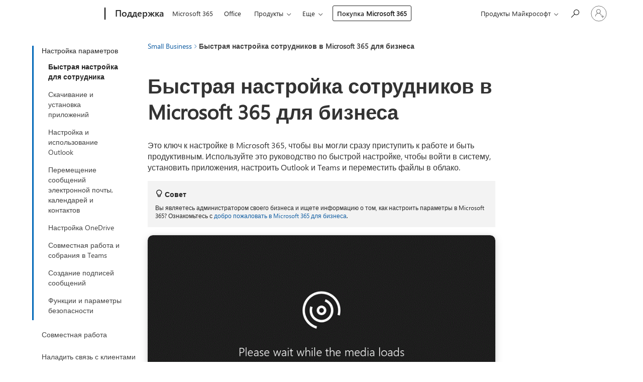

--- FILE ---
content_type: text/html; charset=utf-8
request_url: https://support.microsoft.com/ru-ru/office/%D0%B1%D1%8B%D1%81%D1%82%D1%80%D0%B0%D1%8F-%D0%BD%D0%B0%D1%81%D1%82%D1%80%D0%BE%D0%B9%D0%BA%D0%B0-%D1%81%D0%BE%D1%82%D1%80%D1%83%D0%B4%D0%BD%D0%B8%D0%BA%D0%BE%D0%B2-%D0%B2-microsoft-365-%D0%B4%D0%BB%D1%8F-%D0%B1%D0%B8%D0%B7%D0%BD%D0%B5%D1%81%D0%B0-7f34c318-e772-46a5-8c0a-ab86661542d1
body_size: 222305
content:

<!DOCTYPE html>
<html lang="ru-RU" dir="ltr">
<head>
	<meta charset="utf-8" />
	<meta name="viewport" content="width=device-width, initial-scale=1.0" />
	<title>&#x411;&#x44B;&#x441;&#x442;&#x440;&#x430;&#x44F; &#x43D;&#x430;&#x441;&#x442;&#x440;&#x43E;&#x439;&#x43A;&#x430; &#x441;&#x43E;&#x442;&#x440;&#x443;&#x434;&#x43D;&#x438;&#x43A;&#x43E;&#x432; &#x432; Microsoft 365 &#x434;&#x43B;&#x44F; &#x431;&#x438;&#x437;&#x43D;&#x435;&#x441;&#x430; - &#x421;&#x43B;&#x443;&#x436;&#x431;&#x430; &#x43F;&#x43E;&#x434;&#x434;&#x435;&#x440;&#x436;&#x43A;&#x438; &#x41C;&#x430;&#x439;&#x43A;&#x440;&#x43E;&#x441;&#x43E;&#x444;&#x442;</title>
	
	
		<link rel="canonical" href="https://support.microsoft.com/ru-ru/office/%D0%B1%D1%8B%D1%81%D1%82%D1%80%D0%B0%D1%8F-%D0%BD%D0%B0%D1%81%D1%82%D1%80%D0%BE%D0%B9%D0%BA%D0%B0-%D1%81%D0%BE%D1%82%D1%80%D1%83%D0%B4%D0%BD%D0%B8%D0%BA%D0%BE%D0%B2-%D0%B2-microsoft-365-%D0%B4%D0%BB%D1%8F-%D0%B1%D0%B8%D0%B7%D0%BD%D0%B5%D1%81%D0%B0-7f34c318-e772-46a5-8c0a-ab86661542d1" />

			<link rel="alternate" hreflang="ar-SA" href="https://support.microsoft.com/ar-sa/office/%D8%A7%D9%84%D8%A5%D8%B9%D8%AF%D8%A7%D8%AF-%D8%A7%D9%84%D8%B3%D8%B1%D9%8A%D8%B9-%D9%84%D9%84%D9%85%D9%88%D8%B8%D9%81-%D9%81%D9%8A-microsoft-365-%D9%84%D9%84%D8%A3%D8%B9%D9%85%D8%A7%D9%84-7f34c318-e772-46a5-8c0a-ab86661542d1" />
			<link rel="alternate" hreflang="bg-BG" href="https://support.microsoft.com/bg-bg/office/%D0%B1%D1%8A%D1%80%D0%B7%D0%B0-%D0%BD%D0%B0%D1%81%D1%82%D1%80%D0%BE%D0%B9%D0%BA%D0%B0-%D0%BD%D0%B0-%D1%81%D0%BB%D1%83%D0%B6%D0%B8%D1%82%D0%B5%D0%BB%D0%B8-%D0%B2-microsoft-365-%D0%B7%D0%B0-%D1%84%D0%B8%D1%80%D0%BC%D0%B8-7f34c318-e772-46a5-8c0a-ab86661542d1" />
			<link rel="alternate" hreflang="cs-CZ" href="https://support.microsoft.com/cs-cz/office/rychl%C3%A9-nastaven%C3%AD-pro-zam%C4%9Bstnance-v-microsoftu-365-pro-firmy-7f34c318-e772-46a5-8c0a-ab86661542d1" />
			<link rel="alternate" hreflang="da-DK" href="https://support.microsoft.com/da-dk/office/hurtig-konfiguration-af-medarbejdere-i-microsoft-365-til-virksomheder-7f34c318-e772-46a5-8c0a-ab86661542d1" />
			<link rel="alternate" hreflang="de-DE" href="https://support.microsoft.com/de-de/office/schnelles-einrichten-von-mitarbeitern-in-microsoft-365-business-7f34c318-e772-46a5-8c0a-ab86661542d1" />
			<link rel="alternate" hreflang="el-GR" href="https://support.microsoft.com/el-gr/office/%CE%B3%CF%81%CE%AE%CE%B3%CE%BF%CF%81%CE%B7-%CF%81%CF%8D%CE%B8%CE%BC%CE%B9%CF%83%CE%B7-%CE%B3%CE%B9%CE%B1-%CF%85%CF%80%CE%B1%CE%BB%CE%BB%CE%AE%CE%BB%CE%BF%CF%85%CF%82-%CF%83%CF%84%CE%BF-microsoft-365-%CE%B3%CE%B9%CE%B1-%CE%B5%CF%80%CE%B9%CF%87%CE%B5%CE%B9%CF%81%CE%AE%CF%83%CE%B5%CE%B9%CF%82-7f34c318-e772-46a5-8c0a-ab86661542d1" />
			<link rel="alternate" hreflang="en-AU" href="https://support.microsoft.com/en-au/office/employee-quick-setup-in-microsoft-365-for-business-7f34c318-e772-46a5-8c0a-ab86661542d1" />
			<link rel="alternate" hreflang="en-GB" href="https://support.microsoft.com/en-gb/office/employee-quick-setup-in-microsoft-365-for-business-7f34c318-e772-46a5-8c0a-ab86661542d1" />
			<link rel="alternate" hreflang="en-US" href="https://support.microsoft.com/en-us/office/employee-quick-setup-in-microsoft-365-for-business-7f34c318-e772-46a5-8c0a-ab86661542d1" />
			<link rel="alternate" hreflang="es-ES" href="https://support.microsoft.com/es-es/office/configuraci%C3%B3n-r%C3%A1pida-de-empleados-en-microsoft-365-para-empresas-7f34c318-e772-46a5-8c0a-ab86661542d1" />
			<link rel="alternate" hreflang="et-EE" href="https://support.microsoft.com/et-ee/office/microsoft-365-ettev%C3%B5tteversiooni-l%C3%BChih%C3%A4%C3%A4lestus-t%C3%B6%C3%B6tajatele-7f34c318-e772-46a5-8c0a-ab86661542d1" />
			<link rel="alternate" hreflang="fi-FI" href="https://support.microsoft.com/fi-fi/office/ty%C3%B6ntekij%C3%A4n-pika-asennus-microsoft-365-for-businessissa-7f34c318-e772-46a5-8c0a-ab86661542d1" />
			<link rel="alternate" hreflang="fr-FR" href="https://support.microsoft.com/fr-fr/office/installation-rapide-des-employ%C3%A9s-dans-microsoft-365-pour-les-entreprises-7f34c318-e772-46a5-8c0a-ab86661542d1" />
			<link rel="alternate" hreflang="he-IL" href="https://support.microsoft.com/he-il/office/%D7%94%D7%92%D7%93%D7%A8%D7%94-%D7%9E%D7%94%D7%99%D7%A8%D7%94-%D7%9C%D7%A2%D7%95%D7%91%D7%93%D7%99%D7%9D-%D7%91-microsoft-365-%D7%9C%D7%A2%D7%A1%D7%A7%D7%99%D7%9D-7f34c318-e772-46a5-8c0a-ab86661542d1" />
			<link rel="alternate" hreflang="hr-HR" href="https://support.microsoft.com/hr-hr/office/brzo-postavljanje-zaposlenika-u-sustavu-microsoft-365-za-tvrtke-7f34c318-e772-46a5-8c0a-ab86661542d1" />
			<link rel="alternate" hreflang="hu-HU" href="https://support.microsoft.com/hu-hu/office/alkalmazottak-gyors-be%C3%A1ll%C3%ADt%C3%A1sa-a-microsoft-365-v%C3%A1llalati-verzi%C3%B3ban-7f34c318-e772-46a5-8c0a-ab86661542d1" />
			<link rel="alternate" hreflang="id-ID" href="https://support.microsoft.com/id-id/office/penyiapan-cepat-karyawan-di-microsoft-365-untuk-bisnis-7f34c318-e772-46a5-8c0a-ab86661542d1" />
			<link rel="alternate" hreflang="it-IT" href="https://support.microsoft.com/it-it/office/configurazione-rapida-per-i-dipendenti-in-microsoft-365-per-le-aziende-7f34c318-e772-46a5-8c0a-ab86661542d1" />
			<link rel="alternate" hreflang="ja-JP" href="https://support.microsoft.com/ja-jp/office/microsoft-365-for-business-%E3%81%A7%E3%81%AE%E5%BE%93%E6%A5%AD%E5%93%A1%E3%81%AE%E3%82%AF%E3%82%A4%E3%83%83%E3%82%AF-%E3%82%BB%E3%83%83%E3%83%88%E3%82%A2%E3%83%83%E3%83%97-7f34c318-e772-46a5-8c0a-ab86661542d1" />
			<link rel="alternate" hreflang="ko-KR" href="https://support.microsoft.com/ko-kr/office/%EB%B9%84%EC%A6%88%EB%8B%88%EC%8A%A4%EC%9A%A9-microsoft-365%EC%9D%98-%EC%A7%81%EC%9B%90-%EB%B9%A0%EB%A5%B8-%EC%84%A4%EC%A0%95-7f34c318-e772-46a5-8c0a-ab86661542d1" />
			<link rel="alternate" hreflang="lt-LT" href="https://support.microsoft.com/lt-lt/office/greitas-pasirengimas-darbui-naudojant-microsoft-365-verslui-7f34c318-e772-46a5-8c0a-ab86661542d1" />
			<link rel="alternate" hreflang="lv-LV" href="https://support.microsoft.com/lv-lv/office/%C4%81tr%C4%81-darbinieku-iestat%C4%AB%C5%A1ana-programm%C4%81-microsoft-365-darbam-7f34c318-e772-46a5-8c0a-ab86661542d1" />
			<link rel="alternate" hreflang="nb-NO" href="https://support.microsoft.com/nb-no/office/hurtigoppsett-for-medarbeidere-i-microsoft-365-for-bedrifter-7f34c318-e772-46a5-8c0a-ab86661542d1" />
			<link rel="alternate" hreflang="nl-NL" href="https://support.microsoft.com/nl-nl/office/snelle-installatie-van-werknemers-in-microsoft-365-voor-bedrijven-7f34c318-e772-46a5-8c0a-ab86661542d1" />
			<link rel="alternate" hreflang="pl-PL" href="https://support.microsoft.com/pl-pl/office/szybka-konfiguracja-dla-pracownik%C3%B3w-na-platformie-microsoft-365-dla-firm-7f34c318-e772-46a5-8c0a-ab86661542d1" />
			<link rel="alternate" hreflang="pt-BR" href="https://support.microsoft.com/pt-br/office/configura%C3%A7%C3%A3o-r%C3%A1pida-de-colaboradores-no-microsoft-365-para-empresas-7f34c318-e772-46a5-8c0a-ab86661542d1" />
			<link rel="alternate" hreflang="pt-PT" href="https://support.microsoft.com/pt-pt/office/configura%C3%A7%C3%A3o-r%C3%A1pida-de-colaboradores-no-microsoft-365-para-empresas-7f34c318-e772-46a5-8c0a-ab86661542d1" />
			<link rel="alternate" hreflang="ro-RO" href="https://support.microsoft.com/ro-ro/office/configurarea-rapid%C4%83-a-angaja%C8%9Bilor-%C3%AEn-microsoft-365-pentru-firme-7f34c318-e772-46a5-8c0a-ab86661542d1" />
			<link rel="alternate" hreflang="ru-RU" href="https://support.microsoft.com/ru-ru/office/%D0%B1%D1%8B%D1%81%D1%82%D1%80%D0%B0%D1%8F-%D0%BD%D0%B0%D1%81%D1%82%D1%80%D0%BE%D0%B9%D0%BA%D0%B0-%D1%81%D0%BE%D1%82%D1%80%D1%83%D0%B4%D0%BD%D0%B8%D0%BA%D0%BE%D0%B2-%D0%B2-microsoft-365-%D0%B4%D0%BB%D1%8F-%D0%B1%D0%B8%D0%B7%D0%BD%D0%B5%D1%81%D0%B0-7f34c318-e772-46a5-8c0a-ab86661542d1" />
			<link rel="alternate" hreflang="sk-SK" href="https://support.microsoft.com/sk-sk/office/r%C3%BDchle-nastavenie-zamestnancov-v-slu%C5%BEbe-microsoft-365-for-business-7f34c318-e772-46a5-8c0a-ab86661542d1" />
			<link rel="alternate" hreflang="sl-SI" href="https://support.microsoft.com/sl-si/office/hitra-nastavitev-za-zaposlene-v-storitvi-microsoft-365-za-podjetja-7f34c318-e772-46a5-8c0a-ab86661542d1" />
			<link rel="alternate" hreflang="sr-Latn-RS" href="https://support.microsoft.com/sr-latn-rs/office/brzo-pode%C5%A1avanje-zaposlenih-u-usluzi-microsoft-365-za-preduze%C4%87a-7f34c318-e772-46a5-8c0a-ab86661542d1" />
			<link rel="alternate" hreflang="sv-SE" href="https://support.microsoft.com/sv-se/office/snabbkonfiguration-f%C3%B6r-anst%C3%A4llda-i-microsoft-365-f%C3%B6r-f%C3%B6retag-7f34c318-e772-46a5-8c0a-ab86661542d1" />
			<link rel="alternate" hreflang="th-TH" href="https://support.microsoft.com/th-th/office/%E0%B8%81%E0%B8%B2%E0%B8%A3%E0%B8%95%E0%B8%B1%E0%B9%89%E0%B8%87%E0%B8%84%E0%B9%88%E0%B8%B2%E0%B8%94%E0%B9%88%E0%B8%A7%E0%B8%99%E0%B8%AA%E0%B9%8D%E0%B8%B2%E0%B8%AB%E0%B8%A3%E0%B8%B1%E0%B8%9A%E0%B8%9E%E0%B8%99%E0%B8%B1%E0%B8%81%E0%B8%87%E0%B8%B2%E0%B8%99%E0%B9%83%E0%B8%99-microsoft-365-%E0%B8%AA%E0%B9%8D%E0%B8%B2%E0%B8%AB%E0%B8%A3%E0%B8%B1%E0%B8%9A%E0%B8%98%E0%B8%B8%E0%B8%A3%E0%B8%81%E0%B8%B4%E0%B8%88-7f34c318-e772-46a5-8c0a-ab86661542d1" />
			<link rel="alternate" hreflang="tr-TR" href="https://support.microsoft.com/tr-tr/office/%C4%B0%C5%9F-i%C3%A7in-microsoft-365-te-%C3%A7al%C4%B1%C5%9Fan-h%C4%B1zl%C4%B1-kurulumu-7f34c318-e772-46a5-8c0a-ab86661542d1" />
			<link rel="alternate" hreflang="uk-UA" href="https://support.microsoft.com/uk-ua/office/%D1%88%D0%B2%D0%B8%D0%B4%D0%BA%D0%B5-%D0%BD%D0%B0%D1%81%D1%82%D1%80%D0%BE%D1%8E%D0%B2%D0%B0%D0%BD%D0%BD%D1%8F-%D0%BF%D1%80%D0%B0%D1%86%D1%96%D0%B2%D0%BD%D0%B8%D0%BA%D1%96%D0%B2-%D1%83-microsoft-365-%D0%B4%D0%BB%D1%8F-%D0%B1%D1%96%D0%B7%D0%BD%D0%B5%D1%81%D1%83-7f34c318-e772-46a5-8c0a-ab86661542d1" />
			<link rel="alternate" hreflang="vi-VN" href="https://support.microsoft.com/vi-vn/office/thi%E1%BA%BFt-l%E1%BA%ADp-nhanh-d%C3%A0nh-cho-nh%C3%A2n-vi%C3%AAn-trong-microsoft-365-d%C3%A0nh-cho-doanh-nghi%E1%BB%87p-7f34c318-e772-46a5-8c0a-ab86661542d1" />
			<link rel="alternate" hreflang="zh-CN" href="https://support.microsoft.com/zh-cn/office/microsoft-365-%E5%95%86%E4%B8%9A%E7%89%88%E7%9A%84%E5%91%98%E5%B7%A5%E5%BF%AB%E9%80%9F%E8%AE%BE%E7%BD%AE-7f34c318-e772-46a5-8c0a-ab86661542d1" />
			<link rel="alternate" hreflang="zh-HK" href="https://support.microsoft.com/zh-hk/office/microsoft-365-%E5%95%86%E5%8B%99%E7%94%A8%E6%88%B6%E5%BF%AB%E9%80%9F%E8%A8%AD%E5%AE%9A-7f34c318-e772-46a5-8c0a-ab86661542d1" />
			<link rel="alternate" hreflang="zh-TW" href="https://support.microsoft.com/zh-tw/office/microsoft-365-%E5%95%86%E5%8B%99%E7%94%A8%E6%88%B6%E5%BF%AB%E9%80%9F%E8%A8%AD%E5%AE%9A-7f34c318-e772-46a5-8c0a-ab86661542d1" />
	<meta name="awa-articleGuid" content="7f34c318-e772-46a5-8c0a-ab86661542d1" />
	
	<meta name="description" content="&#x41F;&#x43E;&#x43C;&#x43E;&#x433;&#x438;&#x442;&#x435; &#x441;&#x43E;&#x442;&#x440;&#x443;&#x434;&#x43D;&#x438;&#x43A;&#x430;&#x43C; &#x43D;&#x430;&#x441;&#x442;&#x440;&#x43E;&#x438;&#x442;&#x44C; &#x43F;&#x43E;&#x434;&#x43F;&#x438;&#x441;&#x43A;&#x443; &#x41D;&#x430; Microsoft 365 &#x434;&#x43B;&#x44F; &#x431;&#x438;&#x437;&#x43D;&#x435;&#x441;&#x430;. &#x412;&#x445;&#x43E;&#x434;, &#x441;&#x43A;&#x430;&#x447;&#x438;&#x432;&#x430;&#x43D;&#x438;&#x435; &#x442;&#x430;&#x43A;&#x438;&#x445; &#x43F;&#x440;&#x438;&#x43B;&#x43E;&#x436;&#x435;&#x43D;&#x438;&#x439;, &#x43A;&#x430;&#x43A; Word, Excel &#x438; PowerPoint, &#x43D;&#x430;&#x447;&#x430;&#x43B;&#x43E; &#x440;&#x430;&#x431;&#x43E;&#x442;&#x44B; &#x441; Microsoft Teams, &#x441;&#x43E;&#x445;&#x440;&#x430;&#x43D;&#x435;&#x43D;&#x438;&#x435; &#x444;&#x430;&#x439;&#x43B;&#x43E;&#x432; &#x432; &#x43E;&#x431;&#x43B;&#x430;&#x43A;&#x435; &#x441; &#x43F;&#x43E;&#x43C;&#x43E;&#x449;&#x44C;&#x44E; OneDrive &#x438; &#x43D;&#x430;&#x441;&#x442;&#x440;&#x43E;&#x439;&#x43A;&#x430; &#x43C;&#x43E;&#x431;&#x438;&#x43B;&#x44C;&#x43D;&#x44B;&#x445; &#x43F;&#x440;&#x438;&#x43B;&#x43E;&#x436;&#x435;&#x43D;&#x438;&#x439; &#x434;&#x43B;&#x44F; &#x434;&#x43E;&#x441;&#x442;&#x443;&#x43F;&#x430; &#x43A; &#x444;&#x430;&#x439;&#x43B;&#x430;&#x43C; &#x438;&#x437; &#x43B;&#x44E;&#x431;&#x43E;&#x433;&#x43E; &#x43C;&#x435;&#x441;&#x442;&#x430;." />
	<meta name="firstPublishedDate" content="2023-01-24" />
	<meta name="lastPublishedDate" content="2026-01-07" />
	<meta name="commitId" content="d80f5e0733defe9d0828a1fe5393188e956819a6" />
	
	

	
	
	
	<meta name="search.contenttype" content="How To" />
	
	<meta name="search.description" content="&#x41F;&#x43E;&#x43C;&#x43E;&#x433;&#x438;&#x442;&#x435; &#x441;&#x43E;&#x442;&#x440;&#x443;&#x434;&#x43D;&#x438;&#x43A;&#x430;&#x43C; &#x43D;&#x430;&#x441;&#x442;&#x440;&#x43E;&#x438;&#x442;&#x44C; &#x43F;&#x43E;&#x434;&#x43F;&#x438;&#x441;&#x43A;&#x443; &#x41D;&#x430; Microsoft 365 &#x434;&#x43B;&#x44F; &#x431;&#x438;&#x437;&#x43D;&#x435;&#x441;&#x430;. &#x412;&#x445;&#x43E;&#x434;, &#x441;&#x43A;&#x430;&#x447;&#x438;&#x432;&#x430;&#x43D;&#x438;&#x435; &#x442;&#x430;&#x43A;&#x438;&#x445; &#x43F;&#x440;&#x438;&#x43B;&#x43E;&#x436;&#x435;&#x43D;&#x438;&#x439;, &#x43A;&#x430;&#x43A; Word, Excel &#x438; PowerPoint, &#x43D;&#x430;&#x447;&#x430;&#x43B;&#x43E; &#x440;&#x430;&#x431;&#x43E;&#x442;&#x44B; &#x441; Microsoft Teams, &#x441;&#x43E;&#x445;&#x440;&#x430;&#x43D;&#x435;&#x43D;&#x438;&#x435; &#x444;&#x430;&#x439;&#x43B;&#x43E;&#x432; &#x432; &#x43E;&#x431;&#x43B;&#x430;&#x43A;&#x435; &#x441; &#x43F;&#x43E;&#x43C;&#x43E;&#x449;&#x44C;&#x44E; OneDrive &#x438; &#x43D;&#x430;&#x441;&#x442;&#x440;&#x43E;&#x439;&#x43A;&#x430; &#x43C;&#x43E;&#x431;&#x438;&#x43B;&#x44C;&#x43D;&#x44B;&#x445; &#x43F;&#x440;&#x438;&#x43B;&#x43E;&#x436;&#x435;&#x43D;&#x438;&#x439; &#x434;&#x43B;&#x44F; &#x434;&#x43E;&#x441;&#x442;&#x443;&#x43F;&#x430; &#x43A; &#x444;&#x430;&#x439;&#x43B;&#x430;&#x43C; &#x438;&#x437; &#x43B;&#x44E;&#x431;&#x43E;&#x433;&#x43E; &#x43C;&#x435;&#x441;&#x442;&#x430;." />
	<meta name="search.IsOfficeDoc" content="true" />
	
	
	
	
	
	
	
	
	<meta name="search.mkt" content="ru-RU" />

	
	
	<meta name="ms.lang" content="ru" />
	<meta name="ms.loc" content="RU" />
	<meta name="ms.ocpub.assetID" content="7f34c318-e772-46a5-8c0a-ab86661542d1" />

	<meta name="awa-kb_id" content="5022809" />
	<meta name="awa-isContactUsAllowed" content="false" />
	<meta name="awa-asst" content="7f34c318-e772-46a5-8c0a-ab86661542d1" />
	<meta name="awa-pageType" content="Article" />
	



	


<meta name="awa-env" content="Production" />
<meta name="awa-market" content="ru-RU" />
<meta name="awa-contentlang" content="ru" />
<meta name="awa-userFlightingId" content="1004d572-6ce1-429f-8b0c-3b41404a97ae" />
<meta name="awa-expid" content="P-R-1753027-1-1;P-R-1087983-1-1;P-E-1693585-2-3;P-E-1661482-2-3;P-E-1660511-2-3;P-E-1656596-2-5;P-E-1551018-2-8;P-E-1585233-C1-3;P-E-1570667-2-4;P-E-1560750-C1-7;P-E-1554013-C1-6;P-E-1536917-C1-5;P-E-1526785-2-5;P-E-1260007-C1-3;P-E-1046152-2-3;P-R-1545158-1-4;P-R-1426254-2-6;P-R-1392118-1-2;P-R-1245128-2-4;P-R-1235984-2-3;P-R-1211158-1-4;P-R-1150391-2-8;P-R-1150395-2-8;P-R-1150399-2-8;P-R-1150396-2-8;P-R-1150394-2-8;P-R-1150390-2-8;P-R-1150386-2-8;P-R-1146801-1-11;P-R-1141562-1-2;P-R-1141283-2-9;P-R-1136354-8-9;P-R-1119659-1-16;P-R-1119437-1-17;P-R-1116805-2-18;P-R-1116803-2-20;P-R-1114100-1-2;P-R-1096341-2-6;P-R-1088825-2-10;P-R-1089468-1-2;P-R-1085248-1-2;P-R-1072011-12-8;P-R-1033854-4-6;P-R-1029969-4-4;P-R-1020735-7-10;P-R-1018544-4-7;P-R-1009708-2-9;P-R-1005895-2-11;P-R-113175-4-7;P-R-110379-1-7;P-R-107838-1-7;P-R-106524-1-3;P-R-103787-2-5;P-R-101783-1-2;P-R-97577-1-5;P-R-97457-1-10;P-R-94390-1-2;P-R-94360-10-25;P-R-93416-1-3;P-R-90963-2-2;P-R-73296-2-15" />
<meta name="awa-irisId" />
<meta name="awa-origindatacenter" content="Central US" />
<meta name="awa-variationid" content="ECS" />
<meta name="awa-prdct" content="office.com" />
<meta name="awa-stv" content="3.0.0-09ad8533cf0040dbd4a6c9c70c9689a2411c6a65&#x2B;09ad8533cf0040dbd4a6c9c70c9689a2411c6a65" />


 
	<meta name="awa-title" content="&#x411;&#x44B;&#x441;&#x442;&#x440;&#x430;&#x44F; &#x43D;&#x430;&#x441;&#x442;&#x440;&#x43E;&#x439;&#x43A;&#x430; &#x441;&#x43E;&#x442;&#x440;&#x443;&#x434;&#x43D;&#x438;&#x43A;&#x43E;&#x432; &#x432; Microsoft 365 &#x434;&#x43B;&#x44F; &#x431;&#x438;&#x437;&#x43D;&#x435;&#x441;&#x430; - &#x421;&#x43B;&#x443;&#x436;&#x431;&#x430; &#x43F;&#x43E;&#x434;&#x434;&#x435;&#x440;&#x436;&#x43A;&#x438; &#x41C;&#x430;&#x439;&#x43A;&#x440;&#x43E;&#x441;&#x43E;&#x444;&#x442;" />
	
	<meta name="awa-selfHelpExp" content="railbanner_business" />
	<meta name="awa-dataBoundary" content="WW" />

	<link rel="stylesheet" href="/css/fonts/site-fonts.css?v=XWcxZPSEmN3tnHWAVMOFsAlPJq7aug49fUGb8saTNjw" />
	<link rel="stylesheet" href="/css/glyphs/glyphs.css?v=VOnvhT441Pay0WAKH5gdcXXigXpiuNbaQcI9DgXyoDE" />

	

    <link rel="dns-prefetch" href="https://aadcdn.msftauth.net" />
    <link rel="preconnect" href="https://aadcdn.msftauth.net" crossorigin=&quot;anonymous&quot; />
    <link rel="dns-prefetch" href="https://browser.events.data.microsoft.com" />
    <link rel="preconnect" href="https://browser.events.data.microsoft.com" crossorigin=&quot;anonymous&quot; />
    <link rel="dns-prefetch" href="https://c.s-microsoft.com" />
    <link rel="preconnect" href="https://c.s-microsoft.com" crossorigin=&quot;anonymous&quot; />
    <link rel="dns-prefetch" href="https://img-prod-cms-rt-microsoft-com.akamaized.net" />
    <link rel="preconnect" href="https://img-prod-cms-rt-microsoft-com.akamaized.net" crossorigin=&quot;anonymous&quot; />
    <link rel="dns-prefetch" href="https://js.monitor.azure.com" />
    <link rel="preconnect" href="https://js.monitor.azure.com" crossorigin=&quot;anonymous&quot; />
    <link rel="dns-prefetch" href="https://logincdn.msauth.net" />
    <link rel="preconnect" href="https://logincdn.msauth.net" crossorigin=&quot;anonymous&quot; />
    <link rel="dns-prefetch" href="https://mem.gfx.ms" />
    <link rel="preconnect" href="https://mem.gfx.ms" crossorigin=&quot;anonymous&quot; />
    <link rel="dns-prefetch" href="https://www.microsoft.com" />
    <link rel="preconnect" href="https://www.microsoft.com" crossorigin=&quot;anonymous&quot; />


	<link rel="stylesheet" href="/css/Article/article.css?v=0L89BVeP4I_vlf3G71MrPYAXM1CtRPw6ZcJwIduUvCA" />
	
	<link rel="stylesheet" href="/css/SearchBox/search-box.css?v=bybwzGBajHicVXspVs540UfV0swW0vCbOmBjBryj9N4" />
	<link rel="stylesheet" href="/css/sitewide/articleCss-overwrite.css?v=D0lQRoIlvFHSQBRTb-gAQ5KkFe8B8NuSoliBjnT5xZ4" />
	
	
	<link rel="stylesheet" href="/css/MeControlCallout/teaching-callout.css?v=690pjf05o15fVEafEpUwgaF8vqVfOkp5wP1Jl9gE99U" />
	<link rel="stylesheet" href="/css/Article/smb-fluent-overrides.css?v=W7o444x7XQ-9P5RU5BcnOq3ZzWVb476RlYO98ACA0Wc" />
	<noscript>
		<link rel="stylesheet" href="/css/Article/article.noscript.css?v=88-vV8vIkcKpimEKjULkqpt8CxdXf5avAeGxsHgVOO0" />
	</noscript>

	<link rel="stylesheet" href="/css/promotionbanner/promotion-banner.css?v=cAmflE3c6Gw7niTOiMPEie9MY87yDE2mSl3DO7_jZRI" media="none" onload="this.media=&#x27;all&#x27;" /><noscript><link href="/css/promotionbanner/promotion-banner.css?v=cAmflE3c6Gw7niTOiMPEie9MY87yDE2mSl3DO7_jZRI" rel="stylesheet"></noscript>
	
	<link rel="stylesheet" href="/css/ArticleSupportBridge/article-support-bridge.css?v=R_P0TJvD9HoRHQBEdvBR1WhNn7dSbvOYWmVA9taxbpM" media="none" onload="this.media=&#x27;all&#x27;" /><noscript><link href="/css/ArticleSupportBridge/article-support-bridge.css?v=R_P0TJvD9HoRHQBEdvBR1WhNn7dSbvOYWmVA9taxbpM" rel="stylesheet"></noscript>
	<link rel="stylesheet" href="/css/StickyFeedback/sticky-feedback.css?v=cMfNdAUue7NxZUj3dIt_v5DIuzmw9ohJW109iXQpWnI" media="none" onload="this.media=&#x27;all&#x27;" /><noscript><link href="/css/StickyFeedback/sticky-feedback.css?v=cMfNdAUue7NxZUj3dIt_v5DIuzmw9ohJW109iXQpWnI" rel="stylesheet"></noscript>
	<link rel="stylesheet" href="/css/feedback/feedback.css?v=Rkcw_yfLWOMtOcWOljMOiZgymMcrG0GDpo4Lf-TUzPo" media="none" onload="this.media=&#x27;all&#x27;" /><noscript><link href="/css/feedback/feedback.css?v=Rkcw_yfLWOMtOcWOljMOiZgymMcrG0GDpo4Lf-TUzPo" rel="stylesheet"></noscript>
	
	

	<link rel="apple-touch-icon" sizes="180x180" href="/apple-touch-icon.png">
<link rel="icon" type="image/png" sizes="32x32" href="/favicon-32x32.png">
<link rel="icon" type="image/png" sizes="16x16" href="/favicon-16x16.png">


	
        <link rel="stylesheet" href="https://www.microsoft.com/onerfstatics/marketingsites-wcus-prod/cyrillic/shell/_scrf/css/themes=default.device=uplevel_web_pc/63-57d110/c9-be0100/a6-e969ef/43-9f2e7c/82-8b5456/a0-5d3913/4f-460e79/ae-f1ac0c?ver=2.0&amp;_cf=02242021_3231" type="text/css" media="all" />
    

	
		<link rel="stylesheet" href="/css/Article/left-nav.css?v=P4vuAkZCGQgjSSlYzU6z5FtdGykZHjeUthqLptyBPAk" />
		<link rel="stylesheet" href="/css/Article/multimedia-left-nav.css?v=WGrcIW6Ipz_Jwu3mzb5TNSNkonDhTQVz3J1KqMCSw9E" />
	
	
	<script type="text/javascript">
		var OOGlobal = {
			BaseDomain: location.protocol + "//" + location.host,
			Culture: "ru-RU",
			Language: "ru",
			LCID: "1049",
			IsAuthenticated: "False",
			WebAppUrl: "https://office.com/start",
			GUID: "7f34c318-e772-46a5-8c0a-ab86661542d1",
			Platform: navigator.platform,
			MixOembedUrl: "https://mix.office.com/oembed/",
			MixWatchUrl: "https://mix.office.com/watch/"
		};
	</script>

	
		


<script type="text/javascript">
	(function () {
		var creativeReady = false;
		var isSilentSignInComplete = false;
		var authInfo = {
			authType: "None",
			puid: "",
			tenantId: "",
			isAdult: true
			};

		var renderPromotion = function (dataBoundary) {
			if (creativeReady && isSilentSignInComplete) {
				window.UcsCreative.renderTemplate({
					partnerId: "7bb7e07d-3e57-4ee3-b78f-26a4292b841a",
					shouldSetUcsMuid: true,
					dataBoundary: dataBoundary,
					attributes: {
						placement: "88000534",
						locale: "ru-ru",
						country: "ru",
						scs_ecsFlightId: "P-R-1753027-1;P-R-1087983-1;P-E-1693585-2;P-E-1661482-2;P-E-1660511-2;P-E-1656596-2;P-E-1551018-2;P-E-1585233-C1;P-E-1570667-2;P-E-1560750-C1;P-E-1554013-C1;P-E-1536917-C1;P-E-1526785-2;P-E-1260007-C1;P-E-1046152-2;P-R-1545158-1;P-R-1426254-2;P-R-1392118-1;P-R-1245128-2;P-R-1235984-2;P-R-1211158-1;P-R-1150391-2;P-R-1150395-2;P-R-1150399-2;P-R-1150396-2;P-R-1150394-2;P-R-1150390-2;P-R-1150386-2;P-R-1146801-1;P-R-1141562-1;P-R-1141283-2;P-R-1136354-8;P-R-1119659-1;P-R-1119437-1;P-R-1116805-2;P-R-1116803-2;P-R-1114100-1;P-R-1096341-2;P-R-1088825-2;P-R-1089468-1;P-R-1085248-1;P-R-1072011-12;P-R-1033854-4;P-R-1029969-4;P-R-1020735-7;P-R-1018544-4;P-R-1009708-2;P-R-1005895-2;P-R-113175-4;P-R-110379-1;P-R-107838-1;P-R-106524-1;P-R-103787-2;P-R-101783-1;P-R-97577-1;P-R-97457-1;P-R-94390-1;P-R-94360-10;P-R-93416-1;P-R-90963-2;P-R-73296-2",
						SCS_promotionCategory: "uhfbuybutton;railbanner_business",
						articleType: "railbanner_business",
						operatingSystem: "Mac",
						authType: authInfo.authType,
						PUID: authInfo.puid,
						TenantId: authInfo.tenantId,
                        TOPT: "",
                        AdditionalBannerId: "ucsRailInlineContainer",
					}
				});
			}
		};

		window.document.addEventListener('ucsCreativeRendered', function () {
			if (typeof window.initPromotionLogger !== 'undefined') {
				window.initPromotionLogger();
			}
		});

		window.document.addEventListener('ucsCreativeReady', function () {
			creativeReady = true;
			renderPromotion("WW");
		});

		if (!isSilentSignInComplete) {
			window.document.addEventListener('silentSignInComplete', function (event) {
				if (event.detail && event.detail.puid) {
					authInfo.isAdult = event.detail.isAdult;
					authInfo.authType = event.detail.authType;
					authInfo.puid = event.detail.puid;
					authInfo.tenantId = event.detail.account.tenantId;
				}

				isSilentSignInComplete = true;
				renderPromotion(event.detail.dataBoundary);
			});
		}
	})();
</script>

<script type="text/javascript" defer src="/lib/ucs/dist/ucsCreativeService.js?v=RNwXI4r6IRH1mrd2dPPGZEYOQnUcs8HAddnyceXlw88"></script>
	

	<script>
		if (window.location.search) {
			var params = new URLSearchParams(window.location.search);
			if (params.has('action') && params.get('action') === 'download'){
				params.delete('action');
			}

			history.replaceState({}, '', window.location.pathname + (params.toString() ? '?' + params.toString() : ''));
		}
	</script>


</head>
<body class="supCont ocArticle">
	<div id="ocBodyWrapper">
		
		

<div class="supLeftNavMobileView smbArticleFluent" dir="ltr">
	<div class="supLeftNavMobileViewHeader">
		<div class="supLeftNavMobileViewHeaderTitle" role="heading" aria-level="2">Связанные темы</div>
		<div class="supLeftNavMobileViewCloseButton">
			<a href="javascript:" class="supLeftNavMobileViewClose" ms.interactiontype="11" data-bi-bhvr="HIDE" data-bi-area="Banner" ms.pgarea="leftnav" role="button" aria-label="Закрыть">&times;</a>
		</div>
	</div>
	
	<div class="supLeftNavMobileViewContent grd" role="complementary" aria-label="Связанные ссылки" ms.pgarea="leftnav" data-bi-area="leftnav">
		

			<div class="supLeftNavCategory supLeftNavActiveCategory">
				<div class="supLeftNavCategoryTitle">
					<a class="supLeftNavLink" ms.interactiontype="11" data-bi-slot="1" href="/ru-ru/office/%D0%B1%D1%8B%D1%81%D1%82%D1%80%D0%B0%D1%8F-%D0%BD%D0%B0%D1%81%D1%82%D1%80%D0%BE%D0%B9%D0%BA%D0%B0-%D1%81%D0%BE%D1%82%D1%80%D1%83%D0%B4%D0%BD%D0%B8%D0%BA%D0%BE%D0%B2-%D0%B2-microsoft-365-%D0%B4%D0%BB%D1%8F-%D0%B1%D0%B8%D0%B7%D0%BD%D0%B5%D1%81%D0%B0-7f34c318-e772-46a5-8c0a-ab86661542d1">&#x41D;&#x430;&#x441;&#x442;&#x440;&#x43E;&#x439;&#x43A;&#x430; &#x43F;&#x430;&#x440;&#x430;&#x43C;&#x435;&#x442;&#x440;&#x43E;&#x432;</a>
				</div>
				<ul class="supLeftNavArticles">
							<li class="supLeftNavArticle supLeftNavCurrentArticle">
								<a class="supLeftNavLink" data-bi-slot="2" aria-current="page" href="/ru-ru/office/%D0%B1%D1%8B%D1%81%D1%82%D1%80%D0%B0%D1%8F-%D0%BD%D0%B0%D1%81%D1%82%D1%80%D0%BE%D0%B9%D0%BA%D0%B0-%D1%81%D0%BE%D1%82%D1%80%D1%83%D0%B4%D0%BD%D0%B8%D0%BA%D0%BE%D0%B2-%D0%B2-microsoft-365-%D0%B4%D0%BB%D1%8F-%D0%B1%D0%B8%D0%B7%D0%BD%D0%B5%D1%81%D0%B0-7f34c318-e772-46a5-8c0a-ab86661542d1">&#x411;&#x44B;&#x441;&#x442;&#x440;&#x430;&#x44F; &#x43D;&#x430;&#x441;&#x442;&#x440;&#x43E;&#x439;&#x43A;&#x430; &#x434;&#x43B;&#x44F; &#x441;&#x43E;&#x442;&#x440;&#x443;&#x434;&#x43D;&#x438;&#x43A;&#x430;</a>
							</li>
							<li class="supLeftNavArticle">
								<a class="supLeftNavLink" data-bi-slot="3" href="/ru-ru/office/%D1%81%D0%BA%D0%B0%D1%87%D0%B8%D0%B2%D0%B0%D0%BD%D0%B8%D0%B5-%D0%B8-%D1%83%D1%81%D1%82%D0%B0%D0%BD%D0%BE%D0%B2%D0%BA%D0%B0-%D0%BF%D1%80%D0%B8%D0%BB%D0%BE%D0%B6%D0%B5%D0%BD%D0%B8%D0%B9-5fa6b61f-70f9-4e93-b15d-16b896a109a3">&#x421;&#x43A;&#x430;&#x447;&#x438;&#x432;&#x430;&#x43D;&#x438;&#x435; &#x438; &#x443;&#x441;&#x442;&#x430;&#x43D;&#x43E;&#x432;&#x43A;&#x430; &#x43F;&#x440;&#x438;&#x43B;&#x43E;&#x436;&#x435;&#x43D;&#x438;&#x439;</a>
							</li>
							<li class="supLeftNavArticle">
								<a class="supLeftNavLink" data-bi-slot="4" href="/ru-ru/office/%D0%BD%D0%B0%D1%81%D1%82%D1%80%D0%BE%D0%B9%D0%BA%D0%B0-%D0%B8-%D0%B8%D1%81%D0%BF%D0%BE%D0%BB%D1%8C%D0%B7%D0%BE%D0%B2%D0%B0%D0%BD%D0%B8%D0%B5-outlook-4636f361-d5e3-4a87-9cd4-382858de55fa">&#x41D;&#x430;&#x441;&#x442;&#x440;&#x43E;&#x439;&#x43A;&#x430; &#x438; &#x438;&#x441;&#x43F;&#x43E;&#x43B;&#x44C;&#x437;&#x43E;&#x432;&#x430;&#x43D;&#x438;&#x435; Outlook</a>
							</li>
							<li class="supLeftNavArticle">
								<a class="supLeftNavLink" data-bi-slot="5" href="/ru-ru/office/%D0%BF%D0%B5%D1%80%D0%B5%D0%BC%D0%B5%D1%89%D0%B5%D0%BD%D0%B8%D0%B5-%D1%81%D1%82%D0%B0%D1%80%D1%8B%D1%85-%D1%81%D0%BE%D0%BE%D0%B1%D1%89%D0%B5%D0%BD%D0%B8%D0%B9-%D1%8D%D0%BB%D0%B5%D0%BA%D1%82%D1%80%D0%BE%D0%BD%D0%BD%D0%BE%D0%B9-%D0%BF%D0%BE%D1%87%D1%82%D1%8B-%D0%BA%D0%B0%D0%BB%D0%B5%D0%BD%D0%B4%D0%B0%D1%80%D0%B5%D0%B9-%D0%B8-%D0%BA%D0%BE%D0%BD%D1%82%D0%B0%D0%BA%D1%82%D0%BE%D0%B2-%D0%B2-microsoft-365-2c37f0b7-2915-423c-b35e-9e03267f23dc">&#x41F;&#x435;&#x440;&#x435;&#x43C;&#x435;&#x449;&#x435;&#x43D;&#x438;&#x435; &#x441;&#x43E;&#x43E;&#x431;&#x449;&#x435;&#x43D;&#x438;&#x439; &#x44D;&#x43B;&#x435;&#x43A;&#x442;&#x440;&#x43E;&#x43D;&#x43D;&#x43E;&#x439; &#x43F;&#x43E;&#x447;&#x442;&#x44B;, &#x43A;&#x430;&#x43B;&#x435;&#x43D;&#x434;&#x430;&#x440;&#x435;&#x439; &#x438; &#x43A;&#x43E;&#x43D;&#x442;&#x430;&#x43A;&#x442;&#x43E;&#x432;</a>
							</li>
							<li class="supLeftNavArticle">
								<a class="supLeftNavLink" data-bi-slot="6" href="/ru-ru/office/%D0%BD%D0%B0%D1%81%D1%82%D1%80%D0%BE%D0%B9%D0%BA%D0%B0-onedrive-%D0%B4%D0%BB%D1%8F-microsoft-365-%D0%B4%D0%BB%D1%8F-%D0%B1%D0%B8%D0%B7%D0%BD%D0%B5%D1%81%D0%B0-937e3ac8-b396-4a70-a561-6eaa479a4720">&#x41D;&#x430;&#x441;&#x442;&#x440;&#x43E;&#x439;&#x43A;&#x430; OneDrive</a>
							</li>
							<li class="supLeftNavArticle">
								<a class="supLeftNavLink" data-bi-slot="7" href="/ru-ru/office/%D1%81%D0%BE%D0%B2%D0%BC%D0%B5%D1%81%D1%82%D0%BD%D0%B0%D1%8F-%D1%80%D0%B0%D0%B1%D0%BE%D1%82%D0%B0-%D0%B8-%D1%81%D0%BE%D0%B1%D1%80%D0%B0%D0%BD%D0%B8%D1%8F-%D0%B2-teams-b8fb63fb-5e54-48fc-9e71-7f14833ea74a">&#x421;&#x43E;&#x432;&#x43C;&#x435;&#x441;&#x442;&#x43D;&#x430;&#x44F; &#x440;&#x430;&#x431;&#x43E;&#x442;&#x430; &#x438; &#x441;&#x43E;&#x431;&#x440;&#x430;&#x43D;&#x438;&#x44F; &#x432; Teams</a>
							</li>
							<li class="supLeftNavArticle">
								<a class="supLeftNavLink" data-bi-slot="8" href="/ru-ru/office/%D1%81%D0%BE%D0%B7%D0%B4%D0%B0%D0%BD%D0%B8%D0%B5-%D0%BF%D0%BE%D0%B4%D0%BF%D0%B8%D1%81%D0%B8-%D1%8D%D0%BB%D0%B5%D0%BA%D1%82%D1%80%D0%BE%D0%BD%D0%BD%D0%BE%D0%B9-%D0%BF%D0%BE%D1%87%D1%82%D1%8B-%D1%87%D1%82%D0%BE%D0%B1%D1%8B-%D0%BF%D0%BE%D0%BC%D0%BE%D1%87%D1%8C-%D0%B1%D1%80%D0%B5%D0%BD%D0%B4%D0%B8%D1%80%D0%BE%D0%B2%D0%B0%D1%82%D1%8C-%D1%81%D0%B2%D0%BE%D0%B9-%D0%B1%D0%B8%D0%B7%D0%BD%D0%B5%D1%81-9db50735-7e11-4ed5-b8ef-7692815977fc">&#x421;&#x43E;&#x437;&#x434;&#x430;&#x43D;&#x438;&#x435; &#x43F;&#x43E;&#x434;&#x43F;&#x438;&#x441;&#x435;&#x439; &#x441;&#x43E;&#x43E;&#x431;&#x449;&#x435;&#x43D;&#x438;&#x439;</a>
							</li>
							<li class="supLeftNavArticle">
								<a class="supLeftNavLink" data-bi-slot="9" href="/ru-ru/office/%D1%84%D1%83%D0%BD%D0%BA%D1%86%D0%B8%D0%B8-%D0%B8-%D0%BF%D0%B0%D1%80%D0%B0%D0%BC%D0%B5%D1%82%D1%80%D1%8B-%D0%B1%D0%B5%D0%B7%D0%BE%D0%BF%D0%B0%D1%81%D0%BD%D0%BE%D1%81%D1%82%D0%B8-7f0d4067-e88a-4a52-8613-3937ba29bda3">&#x424;&#x443;&#x43D;&#x43A;&#x446;&#x438;&#x438; &#x438; &#x43F;&#x430;&#x440;&#x430;&#x43C;&#x435;&#x442;&#x440;&#x44B; &#x431;&#x435;&#x437;&#x43E;&#x43F;&#x430;&#x441;&#x43D;&#x43E;&#x441;&#x442;&#x438;</a>
							</li>
				</ul>
			</div>
			<div class="supLeftNavCategory">
				<div class="supLeftNavCategoryTitle">
					<a class="supLeftNavLink" data-bi-slot="2" href="/ru-ru/office/%D1%81%D0%BE%D0%B7%D0%B4%D0%B0%D0%BD%D0%B8%D0%B5-%D1%86%D0%B5%D0%BD%D1%82%D1%80%D0%B0-%D0%B4%D0%BB%D1%8F-%D1%81%D0%BE%D0%B2%D0%BC%D0%B5%D1%81%D1%82%D0%BD%D0%BE%D0%B9-%D1%80%D0%B0%D0%B1%D0%BE%D1%82%D1%8B-%D0%BA%D0%BE%D0%BC%D0%B0%D0%BD%D0%B4%D1%8B-1befed77-e0e6-42ba-88de-523b279c398b">&#x421;&#x43E;&#x432;&#x43C;&#x435;&#x441;&#x442;&#x43D;&#x430;&#x44F; &#x440;&#x430;&#x431;&#x43E;&#x442;&#x430;</a>
				</div>
				<ul class="supLeftNavArticles">
							<li class="supLeftNavArticle">
								<a class="supLeftNavLink" data-bi-slot="3" href="/ru-ru/office/%D1%81%D0%BE%D0%B7%D0%B4%D0%B0%D0%BD%D0%B8%D0%B5-%D1%86%D0%B5%D0%BD%D1%82%D1%80%D0%B0-%D0%B4%D0%BB%D1%8F-%D1%81%D0%BE%D0%B2%D0%BC%D0%B5%D1%81%D1%82%D0%BD%D0%BE%D0%B9-%D1%80%D0%B0%D0%B1%D0%BE%D1%82%D1%8B-%D0%BA%D0%BE%D0%BC%D0%B0%D0%BD%D0%B4%D1%8B-1befed77-e0e6-42ba-88de-523b279c398b">&#x421;&#x43E;&#x437;&#x434;&#x430;&#x43D;&#x438;&#x435; &#x446;&#x435;&#x43D;&#x442;&#x440;&#x430; &#x434;&#x43B;&#x44F; &#x43A;&#x43E;&#x43C;&#x430;&#x43D;&#x434;&#x44B;</a>
							</li>
							<li class="supLeftNavArticle">
								<a class="supLeftNavLink" data-bi-slot="4" href="/ru-ru/office/%D1%81%D0%BE%D0%B2%D0%BC%D0%B5%D1%81%D1%82%D0%BD%D0%B0%D1%8F-%D1%80%D0%B0%D0%B1%D0%BE%D1%82%D0%B0-%D0%BD%D0%B0%D0%B4-%D0%B1%D0%B8%D0%B7%D0%BD%D0%B5%D1%81-%D0%B4%D0%BE%D0%BA%D1%83%D0%BC%D0%B5%D0%BD%D1%82%D0%B0%D0%BC%D0%B8-fca66d5f-d96c-46a5-87a4-d0d8671475d4">&#x421;&#x43E;&#x432;&#x43C;&#x435;&#x441;&#x442;&#x43D;&#x430;&#x44F; &#x440;&#x430;&#x431;&#x43E;&#x442;&#x430; &#x43D;&#x430;&#x434; &#x431;&#x438;&#x437;&#x43D;&#x435;&#x441;-&#x434;&#x43E;&#x43A;&#x443;&#x43C;&#x435;&#x43D;&#x442;&#x430;&#x43C;&#x438;</a>
							</li>
							<li class="supLeftNavArticle">
								<a class="supLeftNavLink" data-bi-slot="5" href="/ru-ru/office/%D0%BE%D0%B1%D1%89%D0%B8%D0%B9-%D0%B4%D0%BE%D1%81%D1%82%D1%83%D0%BF-%D0%BA-%D1%84%D0%B0%D0%B9%D0%BB%D0%B0%D0%BC-%D1%81-%D1%83%D1%87%D0%B0%D1%81%D1%82%D0%BD%D0%B8%D0%BA%D0%B0%D0%BC%D0%B8-%D0%BA%D0%BE%D0%BC%D0%B0%D0%BD%D0%B4%D1%8B-c3a4542e-94ee-4c50-8a3b-ab6fcab885d6">&#x41E;&#x431;&#x449;&#x438;&#x439; &#x434;&#x43E;&#x441;&#x442;&#x443;&#x43F; &#x43A; &#x444;&#x430;&#x439;&#x43B;&#x430;&#x43C; &#x441; &#x443;&#x447;&#x430;&#x441;&#x442;&#x43D;&#x438;&#x43A;&#x430;&#x43C;&#x438; &#x43A;&#x43E;&#x43C;&#x430;&#x43D;&#x434;&#x44B;</a>
							</li>
							<li class="supLeftNavArticle">
								<a class="supLeftNavLink" data-bi-slot="6" href="/ru-ru/office/%D1%81%D0%BE%D0%B7%D0%B4%D0%B0%D0%BD%D0%B8%D0%B5-%D0%BE%D0%BF%D1%80%D0%BE%D1%81%D0%BE%D0%B2-%D0%B4%D0%BB%D1%8F-%D1%81%D0%BE%D1%82%D1%80%D1%83%D0%B4%D0%BD%D0%B8%D0%BA%D0%BE%D0%B2-a55d6e0d-04f6-45b8-b05f-b141b8ecb4d5">&#x421;&#x43E;&#x437;&#x434;&#x430;&#x43D;&#x438;&#x435; &#x43E;&#x43F;&#x440;&#x43E;&#x441;&#x43E;&#x432; &#x434;&#x43B;&#x44F; &#x441;&#x43E;&#x442;&#x440;&#x443;&#x434;&#x43D;&#x438;&#x43A;&#x43E;&#x432;</a>
							</li>
				</ul>
			</div>
			<div class="supLeftNavCategory">
				<div class="supLeftNavCategoryTitle">
					<a class="supLeftNavLink" data-bi-slot="3" href="/ru-ru/office/%D0%B4%D0%BE%D0%B1%D0%B0%D0%B2%D0%BB%D0%B5%D0%BD%D0%B8%D0%B5-%D0%BA%D0%BB%D0%B8%D0%B5%D0%BD%D1%82%D0%BE%D0%B2-%D0%B2-%D0%BA%D0%B0%D1%87%D0%B5%D1%81%D1%82%D0%B2%D0%B5-%D0%B3%D0%BE%D1%81%D1%82%D0%B5%D0%B9-%D0%B2-microsoft-teams-db788a48-e093-4466-ac49-530979642d54">&#x41D;&#x430;&#x43B;&#x430;&#x434;&#x438;&#x442;&#x44C; &#x441;&#x432;&#x44F;&#x437;&#x44C; &#x441; &#x43A;&#x43B;&#x438;&#x435;&#x43D;&#x442;&#x430;&#x43C;&#x438;</a>
				</div>
				<ul class="supLeftNavArticles">
							<li class="supLeftNavArticle">
								<a class="supLeftNavLink" data-bi-slot="4" href="/ru-ru/office/%D0%B4%D0%BE%D0%B1%D0%B0%D0%B2%D0%BB%D0%B5%D0%BD%D0%B8%D0%B5-%D0%BA%D0%BB%D0%B8%D0%B5%D0%BD%D1%82%D0%BE%D0%B2-%D0%B2-%D0%BA%D0%B0%D1%87%D0%B5%D1%81%D1%82%D0%B2%D0%B5-%D0%B3%D0%BE%D1%81%D1%82%D0%B5%D0%B9-%D0%B2-microsoft-teams-db788a48-e093-4466-ac49-530979642d54">&#x420;&#x430;&#x437;&#x440;&#x435;&#x448;&#x438;&#x442;&#x44C; &#x43A;&#x43B;&#x438;&#x435;&#x43D;&#x442;&#x430;&#x43C; &#x440;&#x435;&#x437;&#x435;&#x440;&#x432;&#x438;&#x440;&#x43E;&#x432;&#x430;&#x442;&#x44C; &#x432;&#x441;&#x442;&#x440;&#x435;&#x447;&#x438;</a>
							</li>
							<li class="supLeftNavArticle">
								<a class="supLeftNavLink" data-bi-slot="5" href="/ru-ru/office/%D0%BD%D0%B0%D1%81%D1%82%D1%80%D0%BE%D0%B9%D0%BA%D0%B0-%D1%81%D0%BE%D0%B1%D1%80%D0%B0%D0%BD%D0%B8%D0%B9-%D0%BF%D0%BE-%D1%81%D0%B5%D1%82%D0%B8-%D1%81-%D0%BF%D0%BE%D0%BC%D0%BE%D1%89%D1%8C%D1%8E-teams-97bde5eb-9109-4e71-ba62-f4cf16da1d00">&#x41F;&#x43B;&#x430;&#x43D;&#x438;&#x440;&#x43E;&#x432;&#x430;&#x43D;&#x438;&#x435; &#x441;&#x43E;&#x431;&#x440;&#x430;&#x43D;&#x438;&#x439; &#x441; &#x43B;&#x44E;&#x431;&#x44B;&#x43C; &#x43F;&#x43E;&#x43B;&#x44C;&#x437;&#x43E;&#x432;&#x430;&#x442;&#x435;&#x43B;&#x435;&#x43C;</a>
							</li>
							<li class="supLeftNavArticle">
								<a class="supLeftNavLink" data-bi-slot="6" href="/ru-ru/office/%D1%81%D0%BE%D1%85%D1%80%D0%B0%D0%BD%D0%B5%D0%BD%D0%B8%D0%B5-%D0%B8-%D1%81%D0%BE%D0%B2%D0%BC%D0%B5%D1%81%D1%82%D0%BD%D0%BE%D0%B5-%D0%B8%D1%81%D0%BF%D0%BE%D0%BB%D1%8C%D0%B7%D0%BE%D0%B2%D0%B0%D0%BD%D0%B8%D0%B5-%D0%B7%D0%B0-%D0%BF%D1%80%D0%B5%D0%B4%D0%B5%D0%BB%D0%B0%D0%BC%D0%B8-%D0%BE%D1%80%D0%B3%D0%B0%D0%BD%D0%B8%D0%B7%D0%B0%D1%86%D0%B8%D0%B8-43d48b7c-a6e9-4fdb-b7ee-57bc24144c11">&#x421;&#x43E;&#x445;&#x440;&#x430;&#x43D;&#x435;&#x43D;&#x438;&#x435; &#x444;&#x430;&#x439;&#x43B;&#x43E;&#x432; &#x438; &#x438;&#x445; &#x441;&#x43E;&#x432;&#x43C;&#x435;&#x441;&#x442;&#x43D;&#x43E;&#x435; &#x438;&#x441;&#x43F;&#x43E;&#x43B;&#x44C;&#x437;&#x43E;&#x432;&#x430;&#x43D;&#x438;&#x435; &#x441; &#x43A;&#x43B;&#x438;&#x435;&#x43D;&#x442;&#x430;&#x43C;&#x438;</a>
							</li>
							<li class="supLeftNavArticle">
								<a class="supLeftNavLink" data-bi-slot="7" href="/ru-ru/office/%D0%B4%D0%BE%D0%B1%D0%B0%D0%B2%D0%BB%D0%B5%D0%BD%D0%B8%D0%B5-%D0%BA%D0%BB%D0%B8%D0%B5%D0%BD%D1%82%D0%BE%D0%B2-%D0%B2-%D0%BA%D0%B0%D1%87%D0%B5%D1%81%D1%82%D0%B2%D0%B5-%D0%B3%D0%BE%D1%81%D1%82%D0%B5%D0%B9-%D0%B2-microsoft-teams-db788a48-e093-4466-ac49-530979642d54">&#x414;&#x43E;&#x431;&#x430;&#x432;&#x43B;&#x435;&#x43D;&#x438;&#x435; &#x43A;&#x43B;&#x438;&#x435;&#x43D;&#x442;&#x43E;&#x432; &#x432; &#x43A;&#x430;&#x447;&#x435;&#x441;&#x442;&#x432;&#x435; &#x433;&#x43E;&#x441;&#x442;&#x435;&#x439;</a>
							</li>
				</ul>
			</div>
			<div class="supLeftNavCategory">
				<div class="supLeftNavCategoryTitle">
					<a class="supLeftNavLink" data-bi-slot="4" href="/ru-ru/office/%D1%83%D0%BF%D1%80%D0%B0%D0%B2%D0%BB%D0%B5%D0%BD%D0%B8%D0%B5-%D1%84%D0%B8%D0%BD%D0%B0%D0%BD%D1%81%D0%B0%D0%BC%D0%B8-8962ab93-ed71-45b7-90e1-b9c2fc385427">&#x41E;&#x440;&#x433;&#x430;&#x43D;&#x438;&#x437;&#x430;&#x446;&#x438;&#x44F; &#x440;&#x430;&#x431;&#x43E;&#x442;&#x44B;</a>
				</div>
				<ul class="supLeftNavArticles">
							<li class="supLeftNavArticle">
								<a class="supLeftNavLink" data-bi-slot="5" href="/ru-ru/office/%D1%83%D0%BF%D1%80%D0%B0%D0%B2%D0%BB%D0%B5%D0%BD%D0%B8%D0%B5-%D1%84%D0%B8%D0%BD%D0%B0%D0%BD%D1%81%D0%B0%D0%BC%D0%B8-8962ab93-ed71-45b7-90e1-b9c2fc385427">&#x423;&#x43F;&#x440;&#x430;&#x432;&#x43B;&#x435;&#x43D;&#x438;&#x435; &#x444;&#x438;&#x43D;&#x430;&#x43D;&#x441;&#x430;&#x43C;&#x438; &#x43A;&#x43E;&#x43C;&#x43F;&#x430;&#x43D;&#x438;&#x438;</a>
							</li>
							<li class="supLeftNavArticle">
								<a class="supLeftNavLink" data-bi-slot="6" href="/ru-ru/office/%D0%BE%D1%82%D1%81%D0%BB%D0%B5%D0%B6%D0%B8%D0%B2%D0%B0%D0%BD%D0%B8%D0%B5-%D0%B7%D0%B0%D0%BF%D0%B0%D1%81%D0%BE%D0%B2-%D0%BF%D1%80%D0%BE%D0%B4%D1%83%D0%BA%D1%82%D0%BE%D0%B2-df87e413-3c9f-46be-87d4-173882c19a07">&#x41E;&#x442;&#x441;&#x43B;&#x435;&#x436;&#x438;&#x432;&#x430;&#x43D;&#x438;&#x435; &#x437;&#x430;&#x43F;&#x430;&#x441;&#x43E;&#x432; &#x43F;&#x440;&#x43E;&#x434;&#x443;&#x43A;&#x442;&#x43E;&#x432;</a>
							</li>
							<li class="supLeftNavArticle">
								<a class="supLeftNavLink" data-bi-slot="7" href="/ru-ru/office/%D0%BF%D0%BB%D0%B0%D0%BD%D0%B8%D1%80%D0%BE%D0%B2%D0%B0%D0%BD%D0%B8%D0%B5-%D0%BF%D1%80%D0%BE%D0%B5%D0%BA%D1%82%D0%BE%D0%B2-%D0%B8-%D0%BE%D1%82%D1%81%D0%BB%D0%B5%D0%B6%D0%B8%D0%B2%D0%B0%D0%BD%D0%B8%D0%B5-%D1%81%D1%80%D0%BE%D0%BA%D0%BE%D0%B2-bc510256-04b0-4cf1-bbc0-058bab51c513">&#x41F;&#x43B;&#x430;&#x43D;&#x438;&#x440;&#x43E;&#x432;&#x430;&#x43D;&#x438;&#x435; &#x43F;&#x440;&#x43E;&#x435;&#x43A;&#x442;&#x43E;&#x432; &#x438; &#x43E;&#x442;&#x441;&#x43B;&#x435;&#x436;&#x438;&#x432;&#x430;&#x43D;&#x438;&#x435; &#x441;&#x440;&#x43E;&#x43A;&#x43E;&#x432;</a>
							</li>
							<li class="supLeftNavArticle">
								<a class="supLeftNavLink" data-bi-slot="8" href="/ru-ru/office/%D1%80%D0%B0%D1%81%D0%BF%D0%B8%D1%81%D0%B0%D0%BD%D0%B8%D0%B5-%D1%80%D0%B0%D0%B1%D0%BE%D1%82%D1%8B-%D1%81%D0%BE%D1%82%D1%80%D1%83%D0%B4%D0%BD%D0%B8%D0%BA%D0%BE%D0%B2-21cc3a7f-e8e6-4cf9-adda-d6f0c911a6d1">&#x41F;&#x43B;&#x430;&#x43D;&#x438;&#x440;&#x43E;&#x432;&#x430;&#x43D;&#x438;&#x435; &#x441;&#x43C;&#x435;&#x43D; &#x441;&#x43E;&#x442;&#x440;&#x443;&#x434;&#x43D;&#x438;&#x43A;&#x43E;&#x432;</a>
							</li>
				</ul>
			</div>
			<div class="supLeftNavCategory">
				<div class="supLeftNavCategoryTitle">
					<a class="supLeftNavLink" data-bi-slot="5" href="/ru-ru/office/%D1%80%D0%B5%D1%81%D1%83%D1%80%D1%81%D1%8B-%D0%BF%D0%BE%D0%B4%D0%B4%D0%B5%D1%80%D0%B6%D0%BA%D0%B8-8fa98deb-725b-4980-ba24-99100b6f5885">&#x414;&#x43E;&#x43F;&#x43E;&#x43B;&#x43D;&#x438;&#x442;&#x435;&#x43B;&#x44C;&#x43D;&#x430;&#x44F; &#x441;&#x43F;&#x440;&#x430;&#x432;&#x43A;&#x430;</a>
				</div>
				<ul class="supLeftNavArticles">
							<li class="supLeftNavArticle">
								<a class="supLeftNavLink" data-bi-slot="6" href="/ru-ru/office/%D1%80%D0%B5%D1%81%D1%83%D1%80%D1%81%D1%8B-%D0%BF%D0%BE%D0%B4%D0%B4%D0%B5%D1%80%D0%B6%D0%BA%D0%B8-8fa98deb-725b-4980-ba24-99100b6f5885">&#x420;&#x435;&#x441;&#x443;&#x440;&#x441;&#x44B; &#x43F;&#x43E;&#x434;&#x434;&#x435;&#x440;&#x436;&#x43A;&#x438;</a>
							</li>
				</ul>
			</div>
			<div class="supLeftNavCategory">
				<div class="supLeftNavCategoryTitle">
					<a class="supLeftNavLink" data-bi-slot="6" href="/ru-ru/office/%D0%B4%D0%BE%D0%B1%D1%80%D0%BE-%D0%BF%D0%BE%D0%B6%D0%B0%D0%BB%D0%BE%D0%B2%D0%B0%D1%82%D1%8C-%D0%B2-microsoft-365-%D0%B4%D0%BB%D1%8F-%D0%B1%D0%B8%D0%B7%D0%BD%D0%B5%D1%81%D0%B0-d60a9cbe-8cb5-4807-b57c-bca553e372aa">&#x414;&#x43B;&#x44F; &#x430;&#x434;&#x43C;&#x438;&#x43D;&#x438;&#x441;&#x442;&#x440;&#x430;&#x442;&#x43E;&#x440;&#x43E;&#x432;</a>
				</div>
				<ul class="supLeftNavArticles">
							<li class="supLeftNavArticle">
								<a class="supLeftNavLink" data-bi-slot="7" href="/ru-ru/office/%D0%B4%D0%BE%D0%B1%D1%80%D0%BE-%D0%BF%D0%BE%D0%B6%D0%B0%D0%BB%D0%BE%D0%B2%D0%B0%D1%82%D1%8C-%D0%B2-microsoft-365-%D0%B4%D0%BB%D1%8F-%D0%B1%D0%B8%D0%B7%D0%BD%D0%B5%D1%81%D0%B0-d60a9cbe-8cb5-4807-b57c-bca553e372aa">&#x414;&#x43E;&#x431;&#x440;&#x43E; &#x43F;&#x43E;&#x436;&#x430;&#x43B;&#x43E;&#x432;&#x430;&#x442;&#x44C; &#x432; Microsoft 365 &#x434;&#x43B;&#x44F; &#x431;&#x438;&#x437;&#x43D;&#x435;&#x441;&#x430;</a>
							</li>
							<li class="supLeftNavArticle">
								<a class="supLeftNavLink" data-bi-slot="8" href="/ru-ru/office/%D0%B2%D1%8B%D0%B1%D0%BE%D1%80-%D0%BF%D0%BB%D0%B0%D0%BD%D0%B0-microsoft-365-%D0%B1%D0%B8%D0%B7%D0%BD%D0%B5%D1%81-4feaab41-c34c-495e-bf2c-435e3b1e1752">&#x412;&#x44B;&#x431;&#x43E;&#x440; &#x43F;&#x43B;&#x430;&#x43D;&#x430; Microsoft 365 &#x431;&#x438;&#x437;&#x43D;&#x435;&#x441;</a>
							</li>
							<li class="supLeftNavArticle">
								<a class="supLeftNavLink" data-bi-slot="9" href="/ru-ru/office/%D0%BA%D1%83%D0%BF%D0%B8%D1%82%D1%8C-microsoft-365-%D0%B4%D0%BB%D1%8F-%D0%BC%D0%B0%D0%BB%D0%BE%D0%B3%D0%BE-%D0%B1%D0%B8%D0%B7%D0%BD%D0%B5%D1%81%D0%B0-134ab628-5346-4004-aad0-6a54206a177c">&#x41A;&#x443;&#x43F;&#x438;&#x442;&#x44C; Microsoft 365</a>
							</li>
							<li class="supLeftNavArticle">
								<a class="supLeftNavLink" data-bi-slot="10" href="/ru-ru/office/microsoft-365-copilot-%D0%B4%D0%BB%D1%8F-%D0%B1%D0%B8%D0%B7%D0%BD%D0%B5%D1%81%D0%B0-%D0%B2-%D0%BA%D0%B0%D1%87%D0%B5%D1%81%D1%82%D0%B2%D0%B5-%D0%B4%D0%BE%D0%B1%D0%B0%D0%B2%D0%BB%D0%B5%D0%BD%D0%B8%D1%8F-%D0%B2-%D0%BF%D0%BB%D0%B0%D0%BD-101307a7-135c-4385-94e9-8eb73d687e24">Microsoft 365 Copilot &#x434;&#x43B;&#x44F; &#x431;&#x438;&#x437;&#x43D;&#x435;&#x441;&#x430;</a>
							</li>
							<li class="supLeftNavArticle">
								<a class="supLeftNavLink" data-bi-slot="11" href="/ru-ru/office/%D1%86%D0%B5%D0%BD%D1%82%D1%80-microsoft-365-admin-%D1%83%D0%BF%D1%80%D0%BE%D1%89%D0%B5%D0%BD%D0%BD%D0%BE%D0%B5-%D0%BF%D1%80%D0%B5%D0%B4%D1%81%D1%82%D0%B0%D0%B2%D0%BB%D0%B5%D0%BD%D0%B8%D0%B5-1d204046-baef-4b21-b00e-f1cbd1c3883a">&#x426;&#x435;&#x43D;&#x442;&#x440; &#x430;&#x434;&#x43C;&#x438;&#x43D;&#x438;&#x441;&#x442;&#x440;&#x438;&#x440;&#x43E;&#x432;&#x430;&#x43D;&#x438;&#x44F; Microsoft&#xA0;365</a>
							</li>
							<li class="supLeftNavArticle">
								<a class="supLeftNavLink" data-bi-slot="12" href="/ru-ru/office/%D0%B4%D0%BE%D0%B1%D0%B0%D0%B2%D0%BB%D0%B5%D0%BD%D0%B8%D0%B5-%D0%B8%D0%BC%D0%B5%D0%BD%D0%B8-%D0%BB%D0%B8%D1%87%D0%BD%D0%BE%D0%B3%D0%BE-%D0%B4%D0%BE%D0%BC%D0%B5%D0%BD%D0%B0-071780ac-46bb-4758-b30d-39ad0aeccf42">&#x414;&#x43E;&#x431;&#x430;&#x432;&#x43B;&#x435;&#x43D;&#x438;&#x435; &#x43B;&#x438;&#x447;&#x43D;&#x43E;&#x433;&#x43E; &#x434;&#x43E;&#x43C;&#x435;&#x43D;&#x430;</a>
							</li>
							<li class="supLeftNavArticle">
								<a class="supLeftNavLink" data-bi-slot="13" href="/ru-ru/office/%D1%83%D0%BF%D1%80%D0%B0%D0%B2%D0%BB%D0%B5%D0%BD%D0%B8%D0%B5-%D0%BF%D0%BB%D0%B0%D1%82%D0%B5%D0%B6%D0%BD%D1%8B%D0%BC%D0%B8-%D0%B4%D0%B0%D0%BD%D0%BD%D1%8B%D0%BC%D0%B8-microsoft-365-%D0%B8-%D0%B2%D1%8B%D1%81%D1%82%D0%B0%D0%B2%D0%BB%D0%B5%D0%BD%D0%B8%D0%B5%D0%BC-%D1%81%D1%87%D0%B5%D1%82%D0%BE%D0%B2-%D0%B4%D0%BB%D1%8F-%D0%B1%D0%B8%D0%B7%D0%BD%D0%B5%D1%81%D0%B0-2cee1b18-51ed-4809-9b3c-2054199342d1">&#x423;&#x43F;&#x440;&#x430;&#x432;&#x43B;&#x435;&#x43D;&#x438;&#x435; &#x43F;&#x43B;&#x430;&#x442;&#x435;&#x436;&#x43D;&#x43E;&#x439; &#x438;&#x43D;&#x444;&#x43E;&#x440;&#x43C;&#x430;&#x446;&#x438;&#x435;&#x439;</a>
							</li>
							<li class="supLeftNavArticle">
								<a class="supLeftNavLink" data-bi-slot="14" href="/ru-ru/office/%D0%B4%D0%BE%D0%B1%D0%B0%D0%B2%D0%BB%D0%B5%D0%BD%D0%B8%D0%B5-%D0%BF%D0%BE%D0%BB%D1%8C%D0%B7%D0%BE%D0%B2%D0%B0%D1%82%D0%B5%D0%BB%D0%B5%D0%B9-%D0%B8-%D0%BB%D0%B8%D1%86%D0%B5%D0%BD%D0%B7%D0%B8%D0%B9-a8ce420b-7164-4b47-9f8c-4231972eec5f">&#x414;&#x43E;&#x431;&#x430;&#x432;&#x43B;&#x435;&#x43D;&#x438;&#x435; &#x43F;&#x43E;&#x43B;&#x44C;&#x437;&#x43E;&#x432;&#x430;&#x442;&#x435;&#x43B;&#x435;&#x439;</a>
							</li>
							<li class="supLeftNavArticle">
								<a class="supLeftNavLink" data-bi-slot="15" href="/ru-ru/office/%D0%B2%D1%81%D0%B5-%D0%BE-%D0%BF%D0%B0%D1%80%D0%BE%D0%BB%D1%8F%D1%85-c72e5f8d-f69f-4abe-bbc1-addf23d34855">&#x412;&#x441;&#x435; &#x43E; &#x43F;&#x430;&#x440;&#x43E;&#x43B;&#x44F;&#x445;</a>
							</li>
							<li class="supLeftNavArticle">
								<a class="supLeftNavLink" data-bi-slot="16" href="/ru-ru/office/%D1%80%D0%B0%D1%81%D1%88%D0%B8%D1%80%D1%8C%D1%82%D0%B5-%D0%B2%D0%BE%D0%B7%D0%BC%D0%BE%D0%B6%D0%BD%D0%BE%D1%81%D1%82%D0%B8-%D1%81%D0%B2%D0%BE%D0%B5%D0%B3%D0%BE-%D0%BC%D0%B0%D0%BB%D0%BE%D0%B3%D0%BE-%D0%B1%D0%B8%D0%B7%D0%BD%D0%B5%D1%81%D0%B0-%D1%81-%D0%BF%D0%BE%D0%BC%D0%BE%D1%89%D1%8C%D1%8E-%D1%83%D0%B4%D0%B0%D0%BB%D0%B5%D0%BD%D0%BD%D0%BE%D0%B9-%D1%80%D0%B0%D0%B1%D0%BE%D1%82%D1%8B-9b91a85a-39b4-40a6-a590-0f9bea0ba8e6">&#x423;&#x434;&#x430;&#x43B;&#x435;&#x43D;&#x43D;&#x430;&#x44F; &#x440;&#x430;&#x431;&#x43E;&#x442;&#x430;</a>
							</li>
							<li class="supLeftNavArticle">
								<a class="supLeftNavLink" data-bi-slot="17" href="/ru-ru/office/%D1%85%D1%80%D0%B0%D0%BD%D0%B8%D0%BB%D0%B8%D1%89%D0%B5-%D1%84%D0%B0%D0%B9%D0%BB%D0%BE%D0%B2-%D0%B4%D0%BB%D1%8F-%D0%B2%D0%B0%D1%88%D0%B5%D0%B9-%D0%BE%D1%80%D0%B3%D0%B0%D0%BD%D0%B8%D0%B7%D0%B0%D1%86%D0%B8%D0%B8-ed07dae5-673a-461d-a98a-f93323eb7e36">&#x41E;&#x431;&#x449;&#x438;&#x439; &#x434;&#x43E;&#x441;&#x442;&#x443;&#x43F; &#x43A; &#x444;&#x430;&#x439;&#x43B;&#x430;&#x43C; &#x438; &#x438;&#x445; &#x445;&#x440;&#x430;&#x43D;&#x435;&#x43D;&#x438;&#x435;</a>
							</li>
							<li class="supLeftNavArticle">
								<a class="supLeftNavLink" data-bi-slot="18" href="/ru-ru/office/%D0%B7%D0%B0%D1%89%D0%B8%D1%82%D0%B0-%D0%BA%D0%BE%D0%BC%D0%BF%D0%B0%D0%BD%D0%B8%D0%B8-7618863f-9f71-4da8-8e68-4622e7f9a8c3">&#x417;&#x430;&#x449;&#x438;&#x442;&#x430; &#x43A;&#x43E;&#x43C;&#x43F;&#x430;&#x43D;&#x438;&#x438;</a>
							</li>
				</ul>
			</div>

	</div>
</div>
	

		<div class="ucsUhfContainer"></div>

		
            <div id="headerArea" class="uhf"  data-m='{"cN":"headerArea","cT":"Area_coreuiArea","id":"a1Body","sN":1,"aN":"Body"}'>
                <div id="headerRegion"      data-region-key="headerregion" data-m='{"cN":"headerRegion","cT":"Region_coreui-region","id":"r1a1","sN":1,"aN":"a1"}' >

    <div  id="headerUniversalHeader" data-m='{"cN":"headerUniversalHeader","cT":"Module_coreui-universalheader","id":"m1r1a1","sN":1,"aN":"r1a1"}'  data-module-id="Category|headerRegion|coreui-region|headerUniversalHeader|coreui-universalheader">
        






        <a id="uhfSkipToMain" class="m-skip-to-main" href="javascript:void(0)" data-href="#supArticleContent" tabindex="0" data-m='{"cN":"Skip to content_nonnav","id":"nn1m1r1a1","sN":1,"aN":"m1r1a1"}'>Перейти к основному контенту</a>


<header class="c-uhfh context-uhf no-js c-sgl-stck c-category-header " itemscope="itemscope" data-header-footprint="/SMCConvergence/ContextualHeader-Microsoft365, fromService: True"   data-magict="true"   itemtype="http://schema.org/Organization">
    <div class="theme-light js-global-head f-closed  global-head-cont" data-m='{"cN":"Universal Header_cont","cT":"Container","id":"c2m1r1a1","sN":2,"aN":"m1r1a1"}'>
        <div class="c-uhfh-gcontainer-st">
            <button type="button" class="c-action-trigger c-glyph glyph-global-nav-button" aria-label="All Microsoft expand to see list of Microsoft products and services" initialState-label="All Microsoft expand to see list of Microsoft products and services" toggleState-label="Close All Microsoft list" aria-expanded="false" data-m='{"cN":"Mobile menu button_nonnav","id":"nn1c2m1r1a1","sN":1,"aN":"c2m1r1a1"}'></button>
            <button type="button" class="c-action-trigger c-glyph glyph-arrow-htmllegacy c-close-search" aria-label="Закрыть поиск" aria-expanded="false" data-m='{"cN":"Close Search_nonnav","id":"nn2c2m1r1a1","sN":2,"aN":"c2m1r1a1"}'></button>
                    <a id="uhfLogo" class="c-logo c-sgl-stk-uhfLogo" itemprop="url" href="https://www.microsoft.com" aria-label="Microsoft" data-m='{"cN":"GlobalNav_Logo_cont","cT":"Container","id":"c3c2m1r1a1","sN":3,"aN":"c2m1r1a1"}'>
                        <img alt="" itemprop="logo" class="c-image" src="https://uhf.microsoft.com/images/microsoft/RE1Mu3b.png" role="presentation" aria-hidden="true" />
                        <span itemprop="name" role="presentation" aria-hidden="true">Microsoft</span>
                    </a>
            <div class="f-mobile-title">
                <button type="button" class="c-action-trigger c-glyph glyph-chevron-left" aria-label="Показать больше пунктов меню" data-m='{"cN":"Mobile back button_nonnav","id":"nn4c2m1r1a1","sN":4,"aN":"c2m1r1a1"}'></button>
                <span data-global-title="Домашняя страница Майкрософт" class="js-mobile-title">Поддержка</span>
                <button type="button" class="c-action-trigger c-glyph glyph-chevron-right" aria-label="Показать больше пунктов меню" data-m='{"cN":"Mobile forward button_nonnav","id":"nn5c2m1r1a1","sN":5,"aN":"c2m1r1a1"}'></button>
            </div>
                    <div class="c-show-pipe x-hidden-vp-mobile-st">
                        <a id="uhfCatLogo" class="c-logo c-cat-logo" href="https://support.microsoft.com/ru-ru" aria-label="Поддержка" itemprop="url" data-m='{"cN":"CatNav_Поддержка_nav","id":"n6c2m1r1a1","sN":6,"aN":"c2m1r1a1"}'>
                                <span>Поддержка</span>
                        </a>
                    </div>
                <div class="cat-logo-button-cont x-hidden">
                        <button type="button" id="uhfCatLogoButton" class="c-cat-logo-button x-hidden" aria-expanded="false" aria-label="Поддержка" data-m='{"cN":"Поддержка_nonnav","id":"nn7c2m1r1a1","sN":7,"aN":"c2m1r1a1"}'>
                            Поддержка
                        </button>
                </div>



                    <nav id="uhf-g-nav" aria-label="Контекстное меню" class="c-uhfh-gnav" data-m='{"cN":"Category nav_cont","cT":"Container","id":"c8c2m1r1a1","sN":8,"aN":"c2m1r1a1"}'>
            <ul class="js-paddle-items">
                    <li class="single-link js-nav-menu x-hidden-none-mobile-vp uhf-menu-item">
                        <a class="c-uhf-nav-link" href="https://support.microsoft.com/ru-ru" data-m='{"cN":"CatNav_Главная_nav","id":"n1c8c2m1r1a1","sN":1,"aN":"c8c2m1r1a1"}' > Главная </a>
                    </li>
                                        <li class="single-link js-nav-menu uhf-menu-item">
                            <a id="c-shellmenu_0" class="c-uhf-nav-link" href="https://www.microsoft.com/microsoft-365?ocid=cmmttvzgpuy" data-m='{"id":"n2c8c2m1r1a1","sN":2,"aN":"c8c2m1r1a1"}'>Microsoft 365</a>
                        </li>
                        <li class="single-link js-nav-menu uhf-menu-item">
                            <a id="c-shellmenu_1" class="c-uhf-nav-link" href="https://www.microsoft.com/microsoft-365/microsoft-office?ocid=cmml7tr0rib" data-m='{"id":"n3c8c2m1r1a1","sN":3,"aN":"c8c2m1r1a1"}'>Office</a>
                        </li>
                        <li class="nested-menu uhf-menu-item">
                            <div class="c-uhf-menu js-nav-menu">
                                <button type="button" id="c-shellmenu_2"  aria-expanded="false" data-m='{"id":"nn4c8c2m1r1a1","sN":4,"aN":"c8c2m1r1a1"}'>Продукты</button>

                                <ul class="" data-class-idn="" aria-hidden="true" data-m='{"cT":"Container","id":"c5c8c2m1r1a1","sN":5,"aN":"c8c2m1r1a1"}'>
        <li class="js-nav-menu single-link" data-m='{"cT":"Container","id":"c1c5c8c2m1r1a1","sN":1,"aN":"c5c8c2m1r1a1"}'>
            <a id="c-shellmenu_3" class="js-subm-uhf-nav-link" href="https://support.microsoft.com/ru-ru/microsoft-365" data-m='{"id":"n1c1c5c8c2m1r1a1","sN":1,"aN":"c1c5c8c2m1r1a1"}'>Microsoft 365</a>
            
        </li>
        <li class="js-nav-menu single-link" data-m='{"cT":"Container","id":"c2c5c8c2m1r1a1","sN":2,"aN":"c5c8c2m1r1a1"}'>
            <a id="c-shellmenu_4" class="js-subm-uhf-nav-link" href="https://support.microsoft.com/ru-ru/outlook" data-m='{"id":"n1c2c5c8c2m1r1a1","sN":1,"aN":"c2c5c8c2m1r1a1"}'>Outlook</a>
            
        </li>
        <li class="js-nav-menu single-link" data-m='{"cT":"Container","id":"c3c5c8c2m1r1a1","sN":3,"aN":"c5c8c2m1r1a1"}'>
            <a id="c-shellmenu_5" class="js-subm-uhf-nav-link" href="https://support.microsoft.com/ru-ru/teams" data-m='{"id":"n1c3c5c8c2m1r1a1","sN":1,"aN":"c3c5c8c2m1r1a1"}'>Microsoft Teams</a>
            
        </li>
        <li class="js-nav-menu single-link" data-m='{"cT":"Container","id":"c4c5c8c2m1r1a1","sN":4,"aN":"c5c8c2m1r1a1"}'>
            <a id="c-shellmenu_6" class="js-subm-uhf-nav-link" href="https://support.microsoft.com/ru-ru/onedrive" data-m='{"id":"n1c4c5c8c2m1r1a1","sN":1,"aN":"c4c5c8c2m1r1a1"}'>OneDrive</a>
            
        </li>
        <li class="js-nav-menu single-link" data-m='{"cT":"Container","id":"c5c5c8c2m1r1a1","sN":5,"aN":"c5c8c2m1r1a1"}'>
            <a id="c-shellmenu_7" class="js-subm-uhf-nav-link" href="https://support.microsoft.com/ru-ru/microsoft-copilot" data-m='{"id":"n1c5c5c8c2m1r1a1","sN":1,"aN":"c5c5c8c2m1r1a1"}'>Microsoft Copilot</a>
            
        </li>
        <li class="js-nav-menu single-link" data-m='{"cT":"Container","id":"c6c5c8c2m1r1a1","sN":6,"aN":"c5c8c2m1r1a1"}'>
            <a id="c-shellmenu_8" class="js-subm-uhf-nav-link" href="https://support.microsoft.com/ru-ru/onenote" data-m='{"id":"n1c6c5c8c2m1r1a1","sN":1,"aN":"c6c5c8c2m1r1a1"}'>OneNote</a>
            
        </li>
        <li class="js-nav-menu single-link" data-m='{"cT":"Container","id":"c7c5c8c2m1r1a1","sN":7,"aN":"c5c8c2m1r1a1"}'>
            <a id="c-shellmenu_9" class="js-subm-uhf-nav-link" href="https://support.microsoft.com/ru-ru/windows" data-m='{"id":"n1c7c5c8c2m1r1a1","sN":1,"aN":"c7c5c8c2m1r1a1"}'>Windows</a>
            
        </li>
        <li class="js-nav-menu single-link" data-m='{"cT":"Container","id":"c8c5c8c2m1r1a1","sN":8,"aN":"c5c8c2m1r1a1"}'>
            <a id="c-shellmenu_10" class="js-subm-uhf-nav-link" href="https://support.microsoft.com/ru-ru/all-products" data-m='{"id":"n1c8c5c8c2m1r1a1","sN":1,"aN":"c8c5c8c2m1r1a1"}'>еще...</a>
            
        </li>
                                                    
                                </ul>
                            </div>
                        </li>                        <li class="nested-menu uhf-menu-item">
                            <div class="c-uhf-menu js-nav-menu">
                                <button type="button" id="c-shellmenu_11"  aria-expanded="false" data-m='{"id":"nn6c8c2m1r1a1","sN":6,"aN":"c8c2m1r1a1"}'>Устройства</button>

                                <ul class="" data-class-idn="" aria-hidden="true" data-m='{"cT":"Container","id":"c7c8c2m1r1a1","sN":7,"aN":"c8c2m1r1a1"}'>
        <li class="js-nav-menu single-link" data-m='{"cT":"Container","id":"c1c7c8c2m1r1a1","sN":1,"aN":"c7c8c2m1r1a1"}'>
            <a id="c-shellmenu_12" class="js-subm-uhf-nav-link" href="https://support.microsoft.com/ru-ru/surface" data-m='{"id":"n1c1c7c8c2m1r1a1","sN":1,"aN":"c1c7c8c2m1r1a1"}'>Surface</a>
            
        </li>
        <li class="js-nav-menu single-link" data-m='{"cT":"Container","id":"c2c7c8c2m1r1a1","sN":2,"aN":"c7c8c2m1r1a1"}'>
            <a id="c-shellmenu_13" class="js-subm-uhf-nav-link" href="https://support.microsoft.com/ru-ru/pc-accessories" data-m='{"id":"n1c2c7c8c2m1r1a1","sN":1,"aN":"c2c7c8c2m1r1a1"}'>Периферийные устройства для компьютера</a>
            
        </li>
        <li class="js-nav-menu single-link" data-m='{"cT":"Container","id":"c3c7c8c2m1r1a1","sN":3,"aN":"c7c8c2m1r1a1"}'>
            <a id="c-shellmenu_14" class="js-subm-uhf-nav-link" href="https://support.xbox.com/" data-m='{"id":"n1c3c7c8c2m1r1a1","sN":1,"aN":"c3c7c8c2m1r1a1"}'>Xbox</a>
            
        </li>
        <li class="js-nav-menu single-link" data-m='{"cT":"Container","id":"c4c7c8c2m1r1a1","sN":4,"aN":"c7c8c2m1r1a1"}'>
            <a id="c-shellmenu_15" class="js-subm-uhf-nav-link" href="https://support.xbox.com/help/games-apps/my-games-apps/all-about-pc-gaming" data-m='{"id":"n1c4c7c8c2m1r1a1","sN":1,"aN":"c4c7c8c2m1r1a1"}'>Компьютерные игры</a>
            
        </li>
        <li class="js-nav-menu single-link" data-m='{"cT":"Container","id":"c5c7c8c2m1r1a1","sN":5,"aN":"c7c8c2m1r1a1"}'>
            <a id="c-shellmenu_16" class="js-subm-uhf-nav-link" href="https://docs.microsoft.com/hololens/" data-m='{"id":"n1c5c7c8c2m1r1a1","sN":1,"aN":"c5c7c8c2m1r1a1"}'>HoloLens</a>
            
        </li>
        <li class="js-nav-menu single-link" data-m='{"cT":"Container","id":"c6c7c8c2m1r1a1","sN":6,"aN":"c7c8c2m1r1a1"}'>
            <a id="c-shellmenu_17" class="js-subm-uhf-nav-link" href="https://learn.microsoft.com/surface-hub/" data-m='{"id":"n1c6c7c8c2m1r1a1","sN":1,"aN":"c6c7c8c2m1r1a1"}'>Surface Hub</a>
            
        </li>
        <li class="js-nav-menu single-link" data-m='{"cT":"Container","id":"c7c7c8c2m1r1a1","sN":7,"aN":"c7c8c2m1r1a1"}'>
            <a id="c-shellmenu_18" class="js-subm-uhf-nav-link" href="https://support.microsoft.com/ru-ru/warranty" data-m='{"id":"n1c7c7c8c2m1r1a1","sN":1,"aN":"c7c7c8c2m1r1a1"}'>Гарантии на оборудование</a>
            
        </li>
                                                    
                                </ul>
                            </div>
                        </li>                        <li class="nested-menu uhf-menu-item">
                            <div class="c-uhf-menu js-nav-menu">
                                <button type="button" id="c-shellmenu_19"  aria-expanded="false" data-m='{"id":"nn8c8c2m1r1a1","sN":8,"aN":"c8c2m1r1a1"}'>Учетная запись и выставление счетов</button>

                                <ul class="" data-class-idn="" aria-hidden="true" data-m='{"cT":"Container","id":"c9c8c2m1r1a1","sN":9,"aN":"c8c2m1r1a1"}'>
        <li class="js-nav-menu single-link" data-m='{"cT":"Container","id":"c1c9c8c2m1r1a1","sN":1,"aN":"c9c8c2m1r1a1"}'>
            <a id="c-shellmenu_20" class="js-subm-uhf-nav-link" href="https://support.microsoft.com/ru-ru/account" data-m='{"id":"n1c1c9c8c2m1r1a1","sN":1,"aN":"c1c9c8c2m1r1a1"}'>Учетная запись</a>
            
        </li>
        <li class="js-nav-menu single-link" data-m='{"cT":"Container","id":"c2c9c8c2m1r1a1","sN":2,"aN":"c9c8c2m1r1a1"}'>
            <a id="c-shellmenu_21" class="js-subm-uhf-nav-link" href="https://support.microsoft.com/ru-ru/microsoft-store-and-billing" data-m='{"id":"n1c2c9c8c2m1r1a1","sN":1,"aN":"c2c9c8c2m1r1a1"}'>Microsoft Store и выставление счетов</a>
            
        </li>
                                                    
                                </ul>
                            </div>
                        </li>                        <li class="nested-menu uhf-menu-item">
                            <div class="c-uhf-menu js-nav-menu">
                                <button type="button" id="c-shellmenu_22"  aria-expanded="false" data-m='{"id":"nn10c8c2m1r1a1","sN":10,"aN":"c8c2m1r1a1"}'>Ресурсы</button>

                                <ul class="" data-class-idn="" aria-hidden="true" data-m='{"cT":"Container","id":"c11c8c2m1r1a1","sN":11,"aN":"c8c2m1r1a1"}'>
        <li class="js-nav-menu single-link" data-m='{"cT":"Container","id":"c1c11c8c2m1r1a1","sN":1,"aN":"c11c8c2m1r1a1"}'>
            <a id="c-shellmenu_23" class="js-subm-uhf-nav-link" href="https://support.microsoft.com/ru-ru/office/4414eaaf-0478-48be-9c42-23adc4716658" data-m='{"id":"n1c1c11c8c2m1r1a1","sN":1,"aN":"c1c11c8c2m1r1a1"}'>Install Microsoft 365</a>
            
        </li>
        <li class="js-nav-menu single-link" data-m='{"cT":"Container","id":"c2c11c8c2m1r1a1","sN":2,"aN":"c11c8c2m1r1a1"}'>
            <a id="c-shellmenu_24" class="js-subm-uhf-nav-link" href="https://answers.microsoft.com/lang/msoffice/forum" data-m='{"id":"n1c2c11c8c2m1r1a1","sN":1,"aN":"c2c11c8c2m1r1a1"}'>Community forums</a>
            
        </li>
        <li class="js-nav-menu single-link" data-m='{"cT":"Container","id":"c3c11c8c2m1r1a1","sN":3,"aN":"c11c8c2m1r1a1"}'>
            <a id="c-shellmenu_25" class="js-subm-uhf-nav-link" href="https://portal.office.com/AdminPortal#/support" data-m='{"id":"n1c3c11c8c2m1r1a1","sN":1,"aN":"c3c11c8c2m1r1a1"}'>Администраторы Microsoft 365</a>
            
        </li>
        <li class="js-nav-menu single-link" data-m='{"cT":"Container","id":"c4c11c8c2m1r1a1","sN":4,"aN":"c11c8c2m1r1a1"}'>
            <a id="c-shellmenu_26" class="js-subm-uhf-nav-link" href="https://go.microsoft.com/fwlink/?linkid=2224585" data-m='{"id":"n1c4c11c8c2m1r1a1","sN":1,"aN":"c4c11c8c2m1r1a1"}'>Портал для малого бизнеса</a>
            
        </li>
        <li class="js-nav-menu single-link" data-m='{"cT":"Container","id":"c5c11c8c2m1r1a1","sN":5,"aN":"c11c8c2m1r1a1"}'>
            <a id="c-shellmenu_27" class="js-subm-uhf-nav-link" href="https://developer.microsoft.com/" data-m='{"id":"n1c5c11c8c2m1r1a1","sN":1,"aN":"c5c11c8c2m1r1a1"}'>Для разработчиков</a>
            
        </li>
        <li class="js-nav-menu single-link" data-m='{"cT":"Container","id":"c6c11c8c2m1r1a1","sN":6,"aN":"c11c8c2m1r1a1"}'>
            <a id="c-shellmenu_28" class="js-subm-uhf-nav-link" href="https://support.microsoft.com/ru-ru/education" data-m='{"id":"n1c6c11c8c2m1r1a1","sN":1,"aN":"c6c11c8c2m1r1a1"}'>Образование</a>
            
        </li>
        <li class="js-nav-menu single-link" data-m='{"cT":"Container","id":"c7c11c8c2m1r1a1","sN":7,"aN":"c11c8c2m1r1a1"}'>
            <a id="c-shellmenu_29" class="js-subm-uhf-nav-link" href="https://www.microsoft.com/reportascam/" data-m='{"id":"n1c7c11c8c2m1r1a1","sN":1,"aN":"c7c11c8c2m1r1a1"}'>Сообщить о мошенничестве с поддержкой</a>
            
        </li>
        <li class="js-nav-menu single-link" data-m='{"cT":"Container","id":"c8c11c8c2m1r1a1","sN":8,"aN":"c11c8c2m1r1a1"}'>
            <a id="c-shellmenu_30" class="js-subm-uhf-nav-link" href="https://support.microsoft.com/ru-ru/surface/cbc47825-19b9-4786-8088-eb9963d780d3" data-m='{"id":"n1c8c11c8c2m1r1a1","sN":1,"aN":"c8c11c8c2m1r1a1"}'>Безопасность продуктов</a>
            
        </li>
                                                    
                                </ul>
                            </div>
                        </li>

                <li id="overflow-menu" class="overflow-menu x-hidden uhf-menu-item">
                        <div class="c-uhf-menu js-nav-menu">
        <button data-m='{"pid":"Еще","id":"nn12c8c2m1r1a1","sN":12,"aN":"c8c2m1r1a1"}' type="button" aria-label="Еще" aria-expanded="false">Еще</button>
        <ul id="overflow-menu-list" aria-hidden="true" class="overflow-menu-list">
        </ul>
    </div>

                </li>
                                    <li class="single-link js-nav-menu" id="c-uhf-nav-cta">
                        <a id="buyInstallButton" class="c-uhf-nav-link" href="https://go.microsoft.com/fwlink/?linkid=849747" data-m='{"cN":"CatNav_cta_Покупка Microsoft 365_nav","id":"n13c8c2m1r1a1","sN":13,"aN":"c8c2m1r1a1"}'>Покупка Microsoft 365</a>
                    </li>
            </ul>
            
        </nav>


            <div class="c-uhfh-actions" data-m='{"cN":"Header actions_cont","cT":"Container","id":"c9c2m1r1a1","sN":9,"aN":"c2m1r1a1"}'>
                <div class="wf-menu">        <nav id="uhf-c-nav" aria-label="Меню &quot;Все продукты Майкрософт&quot;" data-m='{"cN":"GlobalNav_cont","cT":"Container","id":"c1c9c2m1r1a1","sN":1,"aN":"c9c2m1r1a1"}'>
            <ul class="js-paddle-items">
                <li>
                    <div class="c-uhf-menu js-nav-menu">
                        <button type="button" class="c-button-logo all-ms-nav" aria-expanded="false" data-m='{"cN":"GlobalNav_More_nonnav","id":"nn1c1c9c2m1r1a1","sN":1,"aN":"c1c9c2m1r1a1"}'> <span>Продукты Майкрософт</span></button>
                        <ul class="f-multi-column f-multi-column-6" aria-hidden="true" data-m='{"cN":"More_cont","cT":"Container","id":"c2c1c9c2m1r1a1","sN":2,"aN":"c1c9c2m1r1a1"}'>
                                    <li class="c-w0-contr">
            <h2 class="c-uhf-sronly">Global</h2>
            <ul class="c-w0">
        <li class="js-nav-menu single-link" data-m='{"cN":"M365_cont","cT":"Container","id":"c1c2c1c9c2m1r1a1","sN":1,"aN":"c2c1c9c2m1r1a1"}'>
            <a id="shellmenu_31" class="js-subm-uhf-nav-link" href="https://www.microsoft.com/ru-ru/microsoft-365" data-m='{"cN":"W0Nav_M365_nav","id":"n1c1c2c1c9c2m1r1a1","sN":1,"aN":"c1c2c1c9c2m1r1a1"}'>Microsoft 365</a>
            
        </li>
        <li class="js-nav-menu single-link" data-m='{"cN":"Teams_cont","cT":"Container","id":"c2c2c1c9c2m1r1a1","sN":2,"aN":"c2c1c9c2m1r1a1"}'>
            <a id="l0_Teams" class="js-subm-uhf-nav-link" href="https://www.microsoft.com/ru-ru/microsoft-teams/group-chat-software" data-m='{"cN":"W0Nav_Teams_nav","id":"n1c2c2c1c9c2m1r1a1","sN":1,"aN":"c2c2c1c9c2m1r1a1"}'>Teams</a>
            
        </li>
        <li class="js-nav-menu single-link" data-m='{"cN":"Windows_cont","cT":"Container","id":"c3c2c1c9c2m1r1a1","sN":3,"aN":"c2c1c9c2m1r1a1"}'>
            <a id="shellmenu_33" class="js-subm-uhf-nav-link" href="https://www.microsoft.com/ru-ru/windows/" data-m='{"cN":"W0Nav_Windows_nav","id":"n1c3c2c1c9c2m1r1a1","sN":1,"aN":"c3c2c1c9c2m1r1a1"}'>Windows</a>
            
        </li>
        <li class="js-nav-menu single-link" data-m='{"cN":"Xbox_cont","cT":"Container","id":"c4c2c1c9c2m1r1a1","sN":4,"aN":"c2c1c9c2m1r1a1"}'>
            <a id="shellmenu_34" class="js-subm-uhf-nav-link" href="https://www.xbox.com/" data-m='{"cN":"W0Nav_Xbox_nav","id":"n1c4c2c1c9c2m1r1a1","sN":1,"aN":"c4c2c1c9c2m1r1a1"}'>Xbox</a>
            
        </li>
        <li class="js-nav-menu single-link" data-m='{"cN":"Support_cont","cT":"Container","id":"c5c2c1c9c2m1r1a1","sN":5,"aN":"c2c1c9c2m1r1a1"}'>
            <a id="l1_support" class="js-subm-uhf-nav-link" href="https://support.microsoft.com/ru-ru" data-m='{"cN":"W0Nav_Support_nav","id":"n1c5c2c1c9c2m1r1a1","sN":1,"aN":"c5c2c1c9c2m1r1a1"}'>Поддержка</a>
            
        </li>
            </ul>
        </li>

<li class="f-sub-menu js-nav-menu nested-menu" data-m='{"cT":"Container","id":"c6c2c1c9c2m1r1a1","sN":6,"aN":"c2c1c9c2m1r1a1"}'>

    <span id="uhf-navspn-shellmenu_37-span" style="display:none"   f-multi-parent="true" aria-expanded="false" data-m='{"id":"nn1c6c2c1c9c2m1r1a1","sN":1,"aN":"c6c2c1c9c2m1r1a1"}'>ПО</span>
    <button id="uhf-navbtn-shellmenu_37-button" type="button"   f-multi-parent="true" aria-expanded="false" data-m='{"id":"nn2c6c2c1c9c2m1r1a1","sN":2,"aN":"c6c2c1c9c2m1r1a1"}'>ПО</button>
    <ul aria-hidden="true" aria-labelledby="uhf-navspn-shellmenu_37-span">
        <li class="js-nav-menu single-link" data-m='{"cN":"More_Software_WindowsApps_cont","cT":"Container","id":"c3c6c2c1c9c2m1r1a1","sN":3,"aN":"c6c2c1c9c2m1r1a1"}'>
            <a id="shellmenu_38" class="js-subm-uhf-nav-link" href="https://apps.microsoft.com/home" data-m='{"cN":"GlobalNav_More_Software_WindowsApps_nav","id":"n1c3c6c2c1c9c2m1r1a1","sN":1,"aN":"c3c6c2c1c9c2m1r1a1"}'>Приложения для Windows</a>
            
        </li>
        <li class="js-nav-menu single-link" data-m='{"cN":"More_Software_OneDrive_cont","cT":"Container","id":"c4c6c2c1c9c2m1r1a1","sN":4,"aN":"c6c2c1c9c2m1r1a1"}'>
            <a id="shellmenu_39" class="js-subm-uhf-nav-link" href="https://www.microsoft.com/ru-ru/microsoft-365/onedrive/online-cloud-storage" data-m='{"cN":"GlobalNav_More_Software_OneDrive_nav","id":"n1c4c6c2c1c9c2m1r1a1","sN":1,"aN":"c4c6c2c1c9c2m1r1a1"}'>OneDrive</a>
            
        </li>
        <li class="js-nav-menu single-link" data-m='{"cN":"More_Software_Outlook_cont","cT":"Container","id":"c5c6c2c1c9c2m1r1a1","sN":5,"aN":"c6c2c1c9c2m1r1a1"}'>
            <a id="shellmenu_40" class="js-subm-uhf-nav-link" href="https://www.microsoft.com/ru-ru/microsoft-365/outlook/email-and-calendar-software-microsoft-outlook" data-m='{"cN":"GlobalNav_More_Software_Outlook_nav","id":"n1c5c6c2c1c9c2m1r1a1","sN":1,"aN":"c5c6c2c1c9c2m1r1a1"}'>Outlook</a>
            
        </li>
        <li class="js-nav-menu single-link" data-m='{"cN":"More_Software_Skype_cont","cT":"Container","id":"c6c6c2c1c9c2m1r1a1","sN":6,"aN":"c6c2c1c9c2m1r1a1"}'>
            <a id="shellmenu_41" class="js-subm-uhf-nav-link" href="https://support.microsoft.com/ru-ru/office/%D0%BF%D0%B5%D1%80%D0%B5%D1%85%D0%BE%D0%B4-%D1%81%D0%BE-skype-%D0%BD%D0%B0-microsoft-teams-%D0%B1%D0%B5%D1%81%D0%BF%D0%BB%D0%B0%D1%82%D0%BD%D0%BE-3c0caa26-d9db-4179-bcb3-930ae2c87570?icid=DSM_All_Skype" data-m='{"cN":"GlobalNav_More_Software_Skype_nav","id":"n1c6c6c2c1c9c2m1r1a1","sN":1,"aN":"c6c6c2c1c9c2m1r1a1"}'>Переход от Skype в Teams</a>
            
        </li>
        <li class="js-nav-menu single-link" data-m='{"cN":"More_Software_OneNote_cont","cT":"Container","id":"c7c6c2c1c9c2m1r1a1","sN":7,"aN":"c6c2c1c9c2m1r1a1"}'>
            <a id="shellmenu_42" class="js-subm-uhf-nav-link" href="https://www.microsoft.com/ru-ru/microsoft-365/onenote/digital-note-taking-app" data-m='{"cN":"GlobalNav_More_Software_OneNote_nav","id":"n1c7c6c2c1c9c2m1r1a1","sN":1,"aN":"c7c6c2c1c9c2m1r1a1"}'>OneNote</a>
            
        </li>
        <li class="js-nav-menu single-link" data-m='{"cN":"More_Software_Microsoft Teams_cont","cT":"Container","id":"c8c6c2c1c9c2m1r1a1","sN":8,"aN":"c6c2c1c9c2m1r1a1"}'>
            <a id="shellmenu_43" class="js-subm-uhf-nav-link" href="https://www.microsoft.com/ru-ru/microsoft-teams/group-chat-software" data-m='{"cN":"GlobalNav_More_Software_Microsoft Teams_nav","id":"n1c8c6c2c1c9c2m1r1a1","sN":1,"aN":"c8c6c2c1c9c2m1r1a1"}'>Microsoft Teams</a>
            
        </li>
    </ul>
    
</li>
<li class="f-sub-menu js-nav-menu nested-menu" data-m='{"cN":"PCsAndDevices_cont","cT":"Container","id":"c7c2c1c9c2m1r1a1","sN":7,"aN":"c2c1c9c2m1r1a1"}'>

    <span id="uhf-navspn-shellmenu_44-span" style="display:none"   f-multi-parent="true" aria-expanded="false" data-m='{"cN":"GlobalNav_PCsAndDevices_nonnav","id":"nn1c7c2c1c9c2m1r1a1","sN":1,"aN":"c7c2c1c9c2m1r1a1"}'>Компьютеры и устройства</span>
    <button id="uhf-navbtn-shellmenu_44-button" type="button"   f-multi-parent="true" aria-expanded="false" data-m='{"cN":"GlobalNav_PCsAndDevices_nonnav","id":"nn2c7c2c1c9c2m1r1a1","sN":2,"aN":"c7c2c1c9c2m1r1a1"}'>Компьютеры и устройства</button>
    <ul aria-hidden="true" aria-labelledby="uhf-navspn-shellmenu_44-span">
        <li class="js-nav-menu single-link" data-m='{"cN":"More_PCsAndDevices_ShopXbox_cont","cT":"Container","id":"c3c7c2c1c9c2m1r1a1","sN":3,"aN":"c7c2c1c9c2m1r1a1"}'>
            <a id="shellmenu_45" class="js-subm-uhf-nav-link" href="https://www.xbox.com/ru-ru?icid=DSM_All_ShopXbox" data-m='{"cN":"GlobalNav_More_PCsAndDevices_ShopXbox_nav","id":"n1c3c7c2c1c9c2m1r1a1","sN":1,"aN":"c3c7c2c1c9c2m1r1a1"}'>Купите Xbox</a>
            
        </li>
        <li class="js-nav-menu single-link" data-m='{"cN":"More_PCsAndDevices_Accessories_cont","cT":"Container","id":"c4c7c2c1c9c2m1r1a1","sN":4,"aN":"c7c2c1c9c2m1r1a1"}'>
            <a id="shellmenu_46" class="js-subm-uhf-nav-link" href="https://www.microsoft.com/ru-ru/accessories" data-m='{"cN":"GlobalNav_More_PCsAndDevices_Accessories_nav","id":"n1c4c7c2c1c9c2m1r1a1","sN":1,"aN":"c4c7c2c1c9c2m1r1a1"}'>Аксессуары</a>
            
        </li>
    </ul>
    
</li>
<li class="f-sub-menu js-nav-menu nested-menu" data-m='{"cT":"Container","id":"c8c2c1c9c2m1r1a1","sN":8,"aN":"c2c1c9c2m1r1a1"}'>

    <span id="uhf-navspn-shellmenu_47-span" style="display:none"   f-multi-parent="true" aria-expanded="false" data-m='{"id":"nn1c8c2c1c9c2m1r1a1","sN":1,"aN":"c8c2c1c9c2m1r1a1"}'>Развлечения</span>
    <button id="uhf-navbtn-shellmenu_47-button" type="button"   f-multi-parent="true" aria-expanded="false" data-m='{"id":"nn2c8c2c1c9c2m1r1a1","sN":2,"aN":"c8c2c1c9c2m1r1a1"}'>Развлечения</button>
    <ul aria-hidden="true" aria-labelledby="uhf-navspn-shellmenu_47-span">
        <li class="js-nav-menu single-link" data-m='{"cN":"More_Entertainment_XboxGamePassUltimate_cont","cT":"Container","id":"c3c8c2c1c9c2m1r1a1","sN":3,"aN":"c8c2c1c9c2m1r1a1"}'>
            <a id="shellmenu_48" class="js-subm-uhf-nav-link" href="https://www.xbox.com/ru-ru/games/store/xbox-game-pass-ultimate/cfq7ttc0khs0?icid=DSM_All_XboxGamePassUltimate" data-m='{"cN":"GlobalNav_More_Entertainment_XboxGamePassUltimate_nav","id":"n1c3c8c2c1c9c2m1r1a1","sN":1,"aN":"c3c8c2c1c9c2m1r1a1"}'>Xbox Game Pass Ultimate</a>
            
        </li>
        <li class="js-nav-menu single-link" data-m='{"cN":"More_Entertainment_XboxGames_cont","cT":"Container","id":"c4c8c2c1c9c2m1r1a1","sN":4,"aN":"c8c2c1c9c2m1r1a1"}'>
            <a id="shellmenu_49" class="js-subm-uhf-nav-link" href="https://www.xbox.com/ru-ru/games/" data-m='{"cN":"GlobalNav_More_Entertainment_XboxGames_nav","id":"n1c4c8c2c1c9c2m1r1a1","sN":1,"aN":"c4c8c2c1c9c2m1r1a1"}'>Xbox и игры</a>
            
        </li>
        <li class="js-nav-menu single-link" data-m='{"cN":"More_Entertainment_PCGames_cont","cT":"Container","id":"c5c8c2c1c9c2m1r1a1","sN":5,"aN":"c8c2c1c9c2m1r1a1"}'>
            <a id="shellmenu_50" class="js-subm-uhf-nav-link" href="https://apps.microsoft.com/games?hl=ru-RU&amp;gl=RU&amp;icid=DSM_All_PCGames" data-m='{"cN":"GlobalNav_More_Entertainment_PCGames_nav","id":"n1c5c8c2c1c9c2m1r1a1","sN":1,"aN":"c5c8c2c1c9c2m1r1a1"}'>Компьютерные игры</a>
            
        </li>
    </ul>
    
</li>
<li class="f-sub-menu js-nav-menu nested-menu" data-m='{"cT":"Container","id":"c9c2c1c9c2m1r1a1","sN":9,"aN":"c2c1c9c2m1r1a1"}'>

    <span id="uhf-navspn-shellmenu_51-span" style="display:none"   f-multi-parent="true" aria-expanded="false" data-m='{"id":"nn1c9c2c1c9c2m1r1a1","sN":1,"aN":"c9c2c1c9c2m1r1a1"}'>Для бизнеса</span>
    <button id="uhf-navbtn-shellmenu_51-button" type="button"   f-multi-parent="true" aria-expanded="false" data-m='{"id":"nn2c9c2c1c9c2m1r1a1","sN":2,"aN":"c9c2c1c9c2m1r1a1"}'>Для бизнеса</button>
    <ul aria-hidden="true" aria-labelledby="uhf-navspn-shellmenu_51-span">
        <li class="js-nav-menu single-link" data-m='{"cN":"More_Business_AI_cont","cT":"Container","id":"c3c9c2c1c9c2m1r1a1","sN":3,"aN":"c9c2c1c9c2m1r1a1"}'>
            <a id="shellmenu_52" class="js-subm-uhf-nav-link" href="https://www.microsoft.com/ru-ru/ai?icid=DSM_All_AI" data-m='{"cN":"GlobalNav_More_Business_AI_nav","id":"n1c3c9c2c1c9c2m1r1a1","sN":1,"aN":"c3c9c2c1c9c2m1r1a1"}'>ИИ от Майкрософт</a>
            
        </li>
        <li class="js-nav-menu single-link" data-m='{"cN":"More_Business_Microsoft Security_cont","cT":"Container","id":"c4c9c2c1c9c2m1r1a1","sN":4,"aN":"c9c2c1c9c2m1r1a1"}'>
            <a id="shellmenu_53" class="js-subm-uhf-nav-link" href="https://www.microsoft.com/ru-ru/security" data-m='{"cN":"GlobalNav_More_Business_Microsoft Security_nav","id":"n1c4c9c2c1c9c2m1r1a1","sN":1,"aN":"c4c9c2c1c9c2m1r1a1"}'>Microsoft Security</a>
            
        </li>
        <li class="js-nav-menu single-link" data-m='{"cN":"More_DeveloperAndIT_Azure_cont","cT":"Container","id":"c5c9c2c1c9c2m1r1a1","sN":5,"aN":"c9c2c1c9c2m1r1a1"}'>
            <a id="shellmenu_54" class="js-subm-uhf-nav-link" href="https://azure.microsoft.com/" data-m='{"cN":"GlobalNav_More_DeveloperAndIT_Azure_nav","id":"n1c5c9c2c1c9c2m1r1a1","sN":1,"aN":"c5c9c2c1c9c2m1r1a1"}'>Azure</a>
            
        </li>
        <li class="js-nav-menu single-link" data-m='{"cN":"More_Business_MicrosoftDynamics365_cont","cT":"Container","id":"c6c9c2c1c9c2m1r1a1","sN":6,"aN":"c9c2c1c9c2m1r1a1"}'>
            <a id="shellmenu_55" class="js-subm-uhf-nav-link" href="https://www.microsoft.com/ru-ru/dynamics-365" data-m='{"cN":"GlobalNav_More_Business_MicrosoftDynamics365_nav","id":"n1c6c9c2c1c9c2m1r1a1","sN":1,"aN":"c6c9c2c1c9c2m1r1a1"}'>Dynamics 365</a>
            
        </li>
        <li class="js-nav-menu single-link" data-m='{"cN":"More_Business_Microsoft365forbusiness_cont","cT":"Container","id":"c7c9c2c1c9c2m1r1a1","sN":7,"aN":"c9c2c1c9c2m1r1a1"}'>
            <a id="shellmenu_56" class="js-subm-uhf-nav-link" href="https://www.microsoft.com/ru-ru/microsoft-365/business" data-m='{"cN":"GlobalNav_More_Business_Microsoft365forbusiness_nav","id":"n1c7c9c2c1c9c2m1r1a1","sN":1,"aN":"c7c9c2c1c9c2m1r1a1"}'>Microsoft 365 для бизнеса</a>
            
        </li>
        <li class="js-nav-menu single-link" data-m='{"cN":"More_Business_MicrosoftPowerPlatform_cont","cT":"Container","id":"c8c9c2c1c9c2m1r1a1","sN":8,"aN":"c9c2c1c9c2m1r1a1"}'>
            <a id="shellmenu_57" class="js-subm-uhf-nav-link" href="https://www.microsoft.com/ru-ru/power-platform" data-m='{"cN":"GlobalNav_More_Business_MicrosoftPowerPlatform_nav","id":"n1c8c9c2c1c9c2m1r1a1","sN":1,"aN":"c8c9c2c1c9c2m1r1a1"}'>Microsoft Power Platform</a>
            
        </li>
        <li class="js-nav-menu single-link" data-m='{"cN":"More_Business_Windows365_cont","cT":"Container","id":"c9c9c2c1c9c2m1r1a1","sN":9,"aN":"c9c2c1c9c2m1r1a1"}'>
            <a id="shellmenu_58" class="js-subm-uhf-nav-link" href="https://www.microsoft.com/ru-ru/windows-365" data-m='{"cN":"GlobalNav_More_Business_Windows365_nav","id":"n1c9c9c2c1c9c2m1r1a1","sN":1,"aN":"c9c9c2c1c9c2m1r1a1"}'>Windows 365</a>
            
        </li>
    </ul>
    
</li>
<li class="f-sub-menu js-nav-menu nested-menu" data-m='{"cT":"Container","id":"c10c2c1c9c2m1r1a1","sN":10,"aN":"c2c1c9c2m1r1a1"}'>

    <span id="uhf-navspn-shellmenu_59-span" style="display:none"   f-multi-parent="true" aria-expanded="false" data-m='{"id":"nn1c10c2c1c9c2m1r1a1","sN":1,"aN":"c10c2c1c9c2m1r1a1"}'>Для разработчиков и ИТ</span>
    <button id="uhf-navbtn-shellmenu_59-button" type="button"   f-multi-parent="true" aria-expanded="false" data-m='{"id":"nn2c10c2c1c9c2m1r1a1","sN":2,"aN":"c10c2c1c9c2m1r1a1"}'>Для разработчиков и ИТ</button>
    <ul aria-hidden="true" aria-labelledby="uhf-navspn-shellmenu_59-span">
        <li class="js-nav-menu single-link" data-m='{"cN":"More_DeveloperAndIT_MicrosoftDeveloper_cont","cT":"Container","id":"c3c10c2c1c9c2m1r1a1","sN":3,"aN":"c10c2c1c9c2m1r1a1"}'>
            <a id="shellmenu_60" class="js-subm-uhf-nav-link" href="https://developer.microsoft.com/en-us/?icid=DSM_All_Developper" data-m='{"cN":"GlobalNav_More_DeveloperAndIT_MicrosoftDeveloper_nav","id":"n1c3c10c2c1c9c2m1r1a1","sN":1,"aN":"c3c10c2c1c9c2m1r1a1"}'>Программа Майкрософт для разработчиков</a>
            
        </li>
        <li class="js-nav-menu single-link" data-m='{"cN":"More_DeveloperAndIT_MicrosoftLearn_cont","cT":"Container","id":"c4c10c2c1c9c2m1r1a1","sN":4,"aN":"c10c2c1c9c2m1r1a1"}'>
            <a id="shellmenu_61" class="js-subm-uhf-nav-link" href="https://learn.microsoft.com/" data-m='{"cN":"GlobalNav_More_DeveloperAndIT_MicrosoftLearn_nav","id":"n1c4c10c2c1c9c2m1r1a1","sN":1,"aN":"c4c10c2c1c9c2m1r1a1"}'>Microsoft Learn</a>
            
        </li>
        <li class="js-nav-menu single-link" data-m='{"cN":"More_DeveloperAndIT_SupportForAIMarketplaceApps_cont","cT":"Container","id":"c5c10c2c1c9c2m1r1a1","sN":5,"aN":"c10c2c1c9c2m1r1a1"}'>
            <a id="shellmenu_62" class="js-subm-uhf-nav-link" href="https://www.microsoft.com/software-development-companies/offers-benefits/isv-success?icid=DSM_All_SupportAIMarketplace&amp;ocid=cmm3atxvn98" data-m='{"cN":"GlobalNav_More_DeveloperAndIT_SupportForAIMarketplaceApps_nav","id":"n1c5c10c2c1c9c2m1r1a1","sN":1,"aN":"c5c10c2c1c9c2m1r1a1"}'>Поддержка ИИ-приложений на Marketplace</a>
            
        </li>
        <li class="js-nav-menu single-link" data-m='{"cN":"More_DeveloperAndIT_MicrosoftTechCommunity_cont","cT":"Container","id":"c6c10c2c1c9c2m1r1a1","sN":6,"aN":"c10c2c1c9c2m1r1a1"}'>
            <a id="shellmenu_63" class="js-subm-uhf-nav-link" href="https://techcommunity.microsoft.com/" data-m='{"cN":"GlobalNav_More_DeveloperAndIT_MicrosoftTechCommunity_nav","id":"n1c6c10c2c1c9c2m1r1a1","sN":1,"aN":"c6c10c2c1c9c2m1r1a1"}'>Сообщество Microsoft Tech</a>
            
        </li>
        <li class="js-nav-menu single-link" data-m='{"cN":"More_DeveloperAndIT_Marketplace_cont","cT":"Container","id":"c7c10c2c1c9c2m1r1a1","sN":7,"aN":"c10c2c1c9c2m1r1a1"}'>
            <a id="shellmenu_64" class="js-subm-uhf-nav-link" href="https://marketplace.microsoft.com?icid=DSM_All_Marketplace&amp;ocid=cmm3atxvn98" data-m='{"cN":"GlobalNav_More_DeveloperAndIT_Marketplace_nav","id":"n1c7c10c2c1c9c2m1r1a1","sN":1,"aN":"c7c10c2c1c9c2m1r1a1"}'>Microsoft Marketplace</a>
            
        </li>
        <li class="js-nav-menu single-link" data-m='{"cN":"More_DeveloperAndIT_VisualStudio_cont","cT":"Container","id":"c8c10c2c1c9c2m1r1a1","sN":8,"aN":"c10c2c1c9c2m1r1a1"}'>
            <a id="shellmenu_65" class="js-subm-uhf-nav-link" href="https://visualstudio.microsoft.com/" data-m='{"cN":"GlobalNav_More_DeveloperAndIT_VisualStudio_nav","id":"n1c8c10c2c1c9c2m1r1a1","sN":1,"aN":"c8c10c2c1c9c2m1r1a1"}'>Visual Studio</a>
            
        </li>
        <li class="js-nav-menu single-link" data-m='{"cN":"More_DeveloperAndIT_MarketplaceRewards_cont","cT":"Container","id":"c9c10c2c1c9c2m1r1a1","sN":9,"aN":"c10c2c1c9c2m1r1a1"}'>
            <a id="shellmenu_66" class="js-subm-uhf-nav-link" href="https://www.microsoft.com/software-development-companies/offers-benefits/marketplace-rewards?icid=DSM_All_MarketplaceRewards&amp;ocid=cmm3atxvn98" data-m='{"cN":"GlobalNav_More_DeveloperAndIT_MarketplaceRewards_nav","id":"n1c9c10c2c1c9c2m1r1a1","sN":1,"aN":"c9c10c2c1c9c2m1r1a1"}'>Marketplace Rewards</a>
            
        </li>
    </ul>
    
</li>
<li class="f-sub-menu js-nav-menu nested-menu" data-m='{"cT":"Container","id":"c11c2c1c9c2m1r1a1","sN":11,"aN":"c2c1c9c2m1r1a1"}'>

    <span id="uhf-navspn-shellmenu_67-span" style="display:none"   f-multi-parent="true" aria-expanded="false" data-m='{"id":"nn1c11c2c1c9c2m1r1a1","sN":1,"aN":"c11c2c1c9c2m1r1a1"}'>Другое</span>
    <button id="uhf-navbtn-shellmenu_67-button" type="button"   f-multi-parent="true" aria-expanded="false" data-m='{"id":"nn2c11c2c1c9c2m1r1a1","sN":2,"aN":"c11c2c1c9c2m1r1a1"}'>Другое</button>
    <ul aria-hidden="true" aria-labelledby="uhf-navspn-shellmenu_67-span">
        <li class="js-nav-menu single-link" data-m='{"cN":"More_Other_FreeDownloadsAndSecurity_cont","cT":"Container","id":"c3c11c2c1c9c2m1r1a1","sN":3,"aN":"c11c2c1c9c2m1r1a1"}'>
            <a id="shellmenu_68" class="js-subm-uhf-nav-link" href="https://www.microsoft.com/ru-ru/download" data-m='{"cN":"GlobalNav_More_Other_FreeDownloadsAndSecurity_nav","id":"n1c3c11c2c1c9c2m1r1a1","sN":1,"aN":"c3c11c2c1c9c2m1r1a1"}'>Бесплатная загрузка и средства безопасности</a>
            
        </li>
        <li class="js-nav-menu single-link" data-m='{"cN":"More_Other_Education_cont","cT":"Container","id":"c4c11c2c1c9c2m1r1a1","sN":4,"aN":"c11c2c1c9c2m1r1a1"}'>
            <a id="shellmenu_69" class="js-subm-uhf-nav-link" href="https://www.microsoft.com/ru-ru/education?icid=CNavMSCOML0_Studentsandeducation" data-m='{"cN":"GlobalNav_More_Other_Education_nav","id":"n1c4c11c2c1c9c2m1r1a1","sN":1,"aN":"c4c11c2c1c9c2m1r1a1"}'>Образование</a>
            
        </li>
        <li class="js-nav-menu single-link" data-m='{"cN":"More_Other_Licensing_cont","cT":"Container","id":"c5c11c2c1c9c2m1r1a1","sN":5,"aN":"c11c2c1c9c2m1r1a1"}'>
            <a id="Licensing" class="js-subm-uhf-nav-link" href="https://www.microsoft.com/licensing/" data-m='{"cN":"GlobalNav_More_Other_Licensing_nav","id":"n1c5c11c2c1c9c2m1r1a1","sN":1,"aN":"c5c11c2c1c9c2m1r1a1"}'>Лицензирование</a>
            
        </li>
    </ul>
    
</li>
                                                            <li class="f-multi-column-info">
                                    <a data-m='{"id":"n12c2c1c9c2m1r1a1","sN":12,"aN":"c2c1c9c2m1r1a1"}' href="https://www.microsoft.com/ru-ru/sitemap" aria-label="" class="c-glyph">Посмотреть карту сайта</a>
                                </li>
                            
                        </ul>
                    </div>
                </li>
            </ul>
        </nav>
</div>
                            <form class="c-search" autocomplete="off" id="searchForm" name="searchForm" role="search" action="/ru-ru/Search/results" method="GET" data-seAutoSuggest='{"isAutosuggestDisabled":false,"queryParams":{"market":"ru-ru","clientId":"7F27B536-CF6B-4C65-8638-A0F8CBDFCA65","sources":"Microsoft-Terms,Iris-Products,DCatAll-Products","filter":"+ClientType:StoreWeb","counts":"5,1,5"},"familyNames":{"Apps":"Приложение","Books":"Книга","Bundles":"Пакет","Devices":"Устройство","Fees":"Fee","Games":"Игра","MusicAlbums":"Альбом","MusicTracks":"Композиция","MusicVideos":"Видео","MusicArtists":"Исполнитель","OperatingSystem":"Операционная система","Software":"Программное обеспечение","Movies":"Фильм","TV":"ТВ","CSV":"Карта оплаты","VideoActor":"Актер"}}' data-seautosuggestapi="https://www.microsoft.com/msstoreapiprod/api/autosuggest" data-m='{"cN":"GlobalNav_Search_cont","cT":"Container","id":"c3c1c9c2m1r1a1","sN":3,"aN":"c1c9c2m1r1a1"}' aria-expanded="false">
                                <input  id="cli_shellHeaderSearchInput" aria-label="Расширенный поиск" aria-expanded="false" aria-controls="universal-header-search-auto-suggest-transparent" aria-owns="universal-header-search-auto-suggest-ul" type="search" name="query" placeholder="Поиск справки" data-m='{"cN":"SearchBox_nav","id":"n1c3c1c9c2m1r1a1","sN":1,"aN":"c3c1c9c2m1r1a1"}' data-toggle="tooltip" data-placement="right" title="Поиск справки" />
                                    <button id="search" aria-label="Поиск справки" class="c-glyph" data-m='{"cN":"Search_nav","id":"n2c3c1c9c2m1r1a1","sN":2,"aN":"c3c1c9c2m1r1a1"}' data-bi-mto="true" aria-expanded="false" disabled="disabled">
                                        <span role="presentation">Поиск</span>
                                        <span role="tooltip" class="c-uhf-tooltip c-uhf-search-tooltip">Поиск справки</span>
                                    </button>
                                <div class="m-auto-suggest" id="universal-header-search-auto-suggest-transparent" role="group">
                                    <ul class="c-menu" id="universal-header-search-auto-suggest-ul" aria-label="Варианты поиска" aria-hidden="true" data-bi-dnt="true" data-bi-mto="true" data-js-auto-suggest-position="default" role="listbox" data-tel="jsll" data-m='{"cN":"search suggestions_cont","cT":"Container","id":"c3c3c1c9c2m1r1a1","sN":3,"aN":"c3c1c9c2m1r1a1"}'></ul>
                                    <ul class="c-menu f-auto-suggest-no-results" aria-hidden="true" aria-label="Нет результатов" data-js-auto-suggest-postion="default" data-js-auto-suggest-position="default" role="listbox">
                                        <li class="c-menu-item" role="option" aria-disabled="true"> <span tabindex="-1">Нет результатов</span></li>
                                    </ul>
                                </div>
                                
                            </form>
                        <button data-m='{"cN":"cancel-search","pid":"Отмена Поиск","id":"nn4c1c9c2m1r1a1","sN":4,"aN":"c1c9c2m1r1a1"}' id="cancel-search" class="cancel-search" aria-label="Отмена Поиск">
                            <span>Отмена</span>
                        </button>
                        <div id="meControl" class="c-me" data-bi-dnt="true" data-bi-mto="true"  data-signinsettings='{"containerId":"meControl","enabled":true,"headerHeight":48,"debug":false,"extensibleLinks":[{"string":"История заказов","url":"https://www.microsoftstore.com/store/msru/ru_RU/DisplayAccountOrderListPage","id":""},{"string":"Цифровой контент","url":"https://www.microsoftstore.com/store/msru/ru_RU/DisplayDownloadHistoryPage","id":""},{"string":"Адресная книга","url":"https://www.microsoftstore.com/store/msru/ru_RU/DisplayEditProfilePage/tab.addressbook","id":""},{"string":"Оплата","url":"https://www.microsoftstore.com/store/msru/ru_RU/DisplayAddEditPaymentPage","id":""},{"string":"Профиль учетной записи","url":"https://www.microsoftstore.com/store/msru/ru_RU/DisplayEditProfilePage/tab.profile","id":""}],"userData":{"idp":"msa","firstName":"","lastName":"","memberName":"","cid":"","authenticatedState":"3"},"rpData":{"preferredIdp":"msa","msaInfo":{"signInUrl":"/ru-ru/store/signin","signOutUrl":"/ru-ru/store/signout","meUrl":"https://login.live.com/me.srf?wa=wsignin1.0"},"aadInfo":{"signOutUrl":"/ru-ru/store/signout","appId":"","siteUrl":"","blockMsaFed":true}}}' data-m='{"cN":"GlobalNav_Account_cont","cT":"Container","id":"c5c1c9c2m1r1a1","sN":5,"aN":"c1c9c2m1r1a1"}'>
                            <div class="msame_Header">
                                <div class="msame_Header_name st_msame_placeholder">Войти</div>
                            </div>
                            
                        </div>
                
            </div>
        </div>
        
        
    </div>
    
</header>




    </div>
        </div>

    </div>

    

		

<div id="smcTeachingCalloutPopover" class="teachingCalloutHidden teachingCalloutPopover caretArrowUp" data-timeout="8">

	<div class="caretArrow caretArrowPosition"> </div>
	<div class="popoverMessageWrapper">
		<div class="calloutDismiss">
			<a id="teachingCalloutDismiss"
				href="javascript:void(0)"
				ms.interactiontype="11" data-bi-bhvr="HIDE"
				data-bi-id="teachingCalloutDismiss"
				aria-label="Close callout prompt.">
				<span class="icon-mdl2 icon-cancel"></span>
			</a>
		</div>

		<div id="noAccounts" class="signInMessages calloutMessageHidden">
			<div class="calloutHeading" id="calloutHeading">Войдите с помощью учетной записи Майкрософт</div>
			<div class="calloutMessage" id="calloutMessage">Войдите или создайте учетную запись.</div>
		</div>
		<div id="multipleSignInSuccess" class="signInMessages calloutMessageHidden">
			<div class="calloutHeading" id="calloutHeading">Здравствуйте,</div>
			<div class="calloutMessage" id="calloutMessage">Выберите другую учетную запись.</div>
		</div>
		<div id="multipleSignInFail" class="signInMessages calloutMessageHidden">
			<div class="calloutHeading" id="calloutHeading">У вас несколько учетных записей</div>
			<div class="calloutMessage" id="calloutMessage">Выберите учетную запись, с помощью которой нужно войти.</div>
		</div>
	</div>
</div>

		


		<div id="ocHelp" dir="ltr">
			<div id="ocArticle" class=" smbArticleFluent">
				<div class="grd main-content zero-margin" id="ocMainContent">
					<div class="row ocpArticleSizingWrapper">
						
						
		


<div class="supLeftNavTop">
	<button class="supLeftNavDefaultMobileViewButton" type="button" ms.pgarea="leftnav" data-bi-area="leftnav">
			<span class="supMultimediaLeftNavMobileButtonLabel">Связанные темы</span>
			<span class="supLeftNavMobileBulletedListIcon"></span>
	</button>

	
	
</div>

<div class="col-1-5" role="complementary" aria-label="Связанные ссылки" id="supLeftNav" ms.pgarea="leftnav" data-bi-area="leftnav">
	

			<div class="supLeftNavCategory supLeftNavActiveCategory">
				<div class="supLeftNavCategoryTitle">
					<a class="supLeftNavLink" ms.interactiontype="11" data-bi-slot="1" href="/ru-ru/office/%D0%B1%D1%8B%D1%81%D1%82%D1%80%D0%B0%D1%8F-%D0%BD%D0%B0%D1%81%D1%82%D1%80%D0%BE%D0%B9%D0%BA%D0%B0-%D1%81%D0%BE%D1%82%D1%80%D1%83%D0%B4%D0%BD%D0%B8%D0%BA%D0%BE%D0%B2-%D0%B2-microsoft-365-%D0%B4%D0%BB%D1%8F-%D0%B1%D0%B8%D0%B7%D0%BD%D0%B5%D1%81%D0%B0-7f34c318-e772-46a5-8c0a-ab86661542d1">&#x41D;&#x430;&#x441;&#x442;&#x440;&#x43E;&#x439;&#x43A;&#x430; &#x43F;&#x430;&#x440;&#x430;&#x43C;&#x435;&#x442;&#x440;&#x43E;&#x432;</a>
				</div>
				<ul class="supLeftNavArticles">
							<li class="supLeftNavArticle supLeftNavCurrentArticle">
								<a class="supLeftNavLink" data-bi-slot="2" aria-current="page" href="/ru-ru/office/%D0%B1%D1%8B%D1%81%D1%82%D1%80%D0%B0%D1%8F-%D0%BD%D0%B0%D1%81%D1%82%D1%80%D0%BE%D0%B9%D0%BA%D0%B0-%D1%81%D0%BE%D1%82%D1%80%D1%83%D0%B4%D0%BD%D0%B8%D0%BA%D0%BE%D0%B2-%D0%B2-microsoft-365-%D0%B4%D0%BB%D1%8F-%D0%B1%D0%B8%D0%B7%D0%BD%D0%B5%D1%81%D0%B0-7f34c318-e772-46a5-8c0a-ab86661542d1">&#x411;&#x44B;&#x441;&#x442;&#x440;&#x430;&#x44F; &#x43D;&#x430;&#x441;&#x442;&#x440;&#x43E;&#x439;&#x43A;&#x430; &#x434;&#x43B;&#x44F; &#x441;&#x43E;&#x442;&#x440;&#x443;&#x434;&#x43D;&#x438;&#x43A;&#x430;</a>
							</li>
							<li class="supLeftNavArticle">
								<a class="supLeftNavLink" data-bi-slot="3" href="/ru-ru/office/%D1%81%D0%BA%D0%B0%D1%87%D0%B8%D0%B2%D0%B0%D0%BD%D0%B8%D0%B5-%D0%B8-%D1%83%D1%81%D1%82%D0%B0%D0%BD%D0%BE%D0%B2%D0%BA%D0%B0-%D0%BF%D1%80%D0%B8%D0%BB%D0%BE%D0%B6%D0%B5%D0%BD%D0%B8%D0%B9-5fa6b61f-70f9-4e93-b15d-16b896a109a3">&#x421;&#x43A;&#x430;&#x447;&#x438;&#x432;&#x430;&#x43D;&#x438;&#x435; &#x438; &#x443;&#x441;&#x442;&#x430;&#x43D;&#x43E;&#x432;&#x43A;&#x430; &#x43F;&#x440;&#x438;&#x43B;&#x43E;&#x436;&#x435;&#x43D;&#x438;&#x439;</a>
							</li>
							<li class="supLeftNavArticle">
								<a class="supLeftNavLink" data-bi-slot="4" href="/ru-ru/office/%D0%BD%D0%B0%D1%81%D1%82%D1%80%D0%BE%D0%B9%D0%BA%D0%B0-%D0%B8-%D0%B8%D1%81%D0%BF%D0%BE%D0%BB%D1%8C%D0%B7%D0%BE%D0%B2%D0%B0%D0%BD%D0%B8%D0%B5-outlook-4636f361-d5e3-4a87-9cd4-382858de55fa">&#x41D;&#x430;&#x441;&#x442;&#x440;&#x43E;&#x439;&#x43A;&#x430; &#x438; &#x438;&#x441;&#x43F;&#x43E;&#x43B;&#x44C;&#x437;&#x43E;&#x432;&#x430;&#x43D;&#x438;&#x435; Outlook</a>
							</li>
							<li class="supLeftNavArticle">
								<a class="supLeftNavLink" data-bi-slot="5" href="/ru-ru/office/%D0%BF%D0%B5%D1%80%D0%B5%D0%BC%D0%B5%D1%89%D0%B5%D0%BD%D0%B8%D0%B5-%D1%81%D1%82%D0%B0%D1%80%D1%8B%D1%85-%D1%81%D0%BE%D0%BE%D0%B1%D1%89%D0%B5%D0%BD%D0%B8%D0%B9-%D1%8D%D0%BB%D0%B5%D0%BA%D1%82%D1%80%D0%BE%D0%BD%D0%BD%D0%BE%D0%B9-%D0%BF%D0%BE%D1%87%D1%82%D1%8B-%D0%BA%D0%B0%D0%BB%D0%B5%D0%BD%D0%B4%D0%B0%D1%80%D0%B5%D0%B9-%D0%B8-%D0%BA%D0%BE%D0%BD%D1%82%D0%B0%D0%BA%D1%82%D0%BE%D0%B2-%D0%B2-microsoft-365-2c37f0b7-2915-423c-b35e-9e03267f23dc">&#x41F;&#x435;&#x440;&#x435;&#x43C;&#x435;&#x449;&#x435;&#x43D;&#x438;&#x435; &#x441;&#x43E;&#x43E;&#x431;&#x449;&#x435;&#x43D;&#x438;&#x439; &#x44D;&#x43B;&#x435;&#x43A;&#x442;&#x440;&#x43E;&#x43D;&#x43D;&#x43E;&#x439; &#x43F;&#x43E;&#x447;&#x442;&#x44B;, &#x43A;&#x430;&#x43B;&#x435;&#x43D;&#x434;&#x430;&#x440;&#x435;&#x439; &#x438; &#x43A;&#x43E;&#x43D;&#x442;&#x430;&#x43A;&#x442;&#x43E;&#x432;</a>
							</li>
							<li class="supLeftNavArticle">
								<a class="supLeftNavLink" data-bi-slot="6" href="/ru-ru/office/%D0%BD%D0%B0%D1%81%D1%82%D1%80%D0%BE%D0%B9%D0%BA%D0%B0-onedrive-%D0%B4%D0%BB%D1%8F-microsoft-365-%D0%B4%D0%BB%D1%8F-%D0%B1%D0%B8%D0%B7%D0%BD%D0%B5%D1%81%D0%B0-937e3ac8-b396-4a70-a561-6eaa479a4720">&#x41D;&#x430;&#x441;&#x442;&#x440;&#x43E;&#x439;&#x43A;&#x430; OneDrive</a>
							</li>
							<li class="supLeftNavArticle">
								<a class="supLeftNavLink" data-bi-slot="7" href="/ru-ru/office/%D1%81%D0%BE%D0%B2%D0%BC%D0%B5%D1%81%D1%82%D0%BD%D0%B0%D1%8F-%D1%80%D0%B0%D0%B1%D0%BE%D1%82%D0%B0-%D0%B8-%D1%81%D0%BE%D0%B1%D1%80%D0%B0%D0%BD%D0%B8%D1%8F-%D0%B2-teams-b8fb63fb-5e54-48fc-9e71-7f14833ea74a">&#x421;&#x43E;&#x432;&#x43C;&#x435;&#x441;&#x442;&#x43D;&#x430;&#x44F; &#x440;&#x430;&#x431;&#x43E;&#x442;&#x430; &#x438; &#x441;&#x43E;&#x431;&#x440;&#x430;&#x43D;&#x438;&#x44F; &#x432; Teams</a>
							</li>
							<li class="supLeftNavArticle">
								<a class="supLeftNavLink" data-bi-slot="8" href="/ru-ru/office/%D1%81%D0%BE%D0%B7%D0%B4%D0%B0%D0%BD%D0%B8%D0%B5-%D0%BF%D0%BE%D0%B4%D0%BF%D0%B8%D1%81%D0%B8-%D1%8D%D0%BB%D0%B5%D0%BA%D1%82%D1%80%D0%BE%D0%BD%D0%BD%D0%BE%D0%B9-%D0%BF%D0%BE%D1%87%D1%82%D1%8B-%D1%87%D1%82%D0%BE%D0%B1%D1%8B-%D0%BF%D0%BE%D0%BC%D0%BE%D1%87%D1%8C-%D0%B1%D1%80%D0%B5%D0%BD%D0%B4%D0%B8%D1%80%D0%BE%D0%B2%D0%B0%D1%82%D1%8C-%D1%81%D0%B2%D0%BE%D0%B9-%D0%B1%D0%B8%D0%B7%D0%BD%D0%B5%D1%81-9db50735-7e11-4ed5-b8ef-7692815977fc">&#x421;&#x43E;&#x437;&#x434;&#x430;&#x43D;&#x438;&#x435; &#x43F;&#x43E;&#x434;&#x43F;&#x438;&#x441;&#x435;&#x439; &#x441;&#x43E;&#x43E;&#x431;&#x449;&#x435;&#x43D;&#x438;&#x439;</a>
							</li>
							<li class="supLeftNavArticle">
								<a class="supLeftNavLink" data-bi-slot="9" href="/ru-ru/office/%D1%84%D1%83%D0%BD%D0%BA%D1%86%D0%B8%D0%B8-%D0%B8-%D0%BF%D0%B0%D1%80%D0%B0%D0%BC%D0%B5%D1%82%D1%80%D1%8B-%D0%B1%D0%B5%D0%B7%D0%BE%D0%BF%D0%B0%D1%81%D0%BD%D0%BE%D1%81%D1%82%D0%B8-7f0d4067-e88a-4a52-8613-3937ba29bda3">&#x424;&#x443;&#x43D;&#x43A;&#x446;&#x438;&#x438; &#x438; &#x43F;&#x430;&#x440;&#x430;&#x43C;&#x435;&#x442;&#x440;&#x44B; &#x431;&#x435;&#x437;&#x43E;&#x43F;&#x430;&#x441;&#x43D;&#x43E;&#x441;&#x442;&#x438;</a>
							</li>
				</ul>
			</div>
			<div class="supLeftNavCategory">
				<div class="supLeftNavCategoryTitle">
					<a class="supLeftNavLink" data-bi-slot="2" href="/ru-ru/office/%D1%81%D0%BE%D0%B7%D0%B4%D0%B0%D0%BD%D0%B8%D0%B5-%D1%86%D0%B5%D0%BD%D1%82%D1%80%D0%B0-%D0%B4%D0%BB%D1%8F-%D1%81%D0%BE%D0%B2%D0%BC%D0%B5%D1%81%D1%82%D0%BD%D0%BE%D0%B9-%D1%80%D0%B0%D0%B1%D0%BE%D1%82%D1%8B-%D0%BA%D0%BE%D0%BC%D0%B0%D0%BD%D0%B4%D1%8B-1befed77-e0e6-42ba-88de-523b279c398b">&#x421;&#x43E;&#x432;&#x43C;&#x435;&#x441;&#x442;&#x43D;&#x430;&#x44F; &#x440;&#x430;&#x431;&#x43E;&#x442;&#x430;</a>
				</div>
				<ul class="supLeftNavArticles">
							<li class="supLeftNavArticle">
								<a class="supLeftNavLink" data-bi-slot="3" href="/ru-ru/office/%D1%81%D0%BE%D0%B7%D0%B4%D0%B0%D0%BD%D0%B8%D0%B5-%D1%86%D0%B5%D0%BD%D1%82%D1%80%D0%B0-%D0%B4%D0%BB%D1%8F-%D1%81%D0%BE%D0%B2%D0%BC%D0%B5%D1%81%D1%82%D0%BD%D0%BE%D0%B9-%D1%80%D0%B0%D0%B1%D0%BE%D1%82%D1%8B-%D0%BA%D0%BE%D0%BC%D0%B0%D0%BD%D0%B4%D1%8B-1befed77-e0e6-42ba-88de-523b279c398b">&#x421;&#x43E;&#x437;&#x434;&#x430;&#x43D;&#x438;&#x435; &#x446;&#x435;&#x43D;&#x442;&#x440;&#x430; &#x434;&#x43B;&#x44F; &#x43A;&#x43E;&#x43C;&#x430;&#x43D;&#x434;&#x44B;</a>
							</li>
							<li class="supLeftNavArticle">
								<a class="supLeftNavLink" data-bi-slot="4" href="/ru-ru/office/%D1%81%D0%BE%D0%B2%D0%BC%D0%B5%D1%81%D1%82%D0%BD%D0%B0%D1%8F-%D1%80%D0%B0%D0%B1%D0%BE%D1%82%D0%B0-%D0%BD%D0%B0%D0%B4-%D0%B1%D0%B8%D0%B7%D0%BD%D0%B5%D1%81-%D0%B4%D0%BE%D0%BA%D1%83%D0%BC%D0%B5%D0%BD%D1%82%D0%B0%D0%BC%D0%B8-fca66d5f-d96c-46a5-87a4-d0d8671475d4">&#x421;&#x43E;&#x432;&#x43C;&#x435;&#x441;&#x442;&#x43D;&#x430;&#x44F; &#x440;&#x430;&#x431;&#x43E;&#x442;&#x430; &#x43D;&#x430;&#x434; &#x431;&#x438;&#x437;&#x43D;&#x435;&#x441;-&#x434;&#x43E;&#x43A;&#x443;&#x43C;&#x435;&#x43D;&#x442;&#x430;&#x43C;&#x438;</a>
							</li>
							<li class="supLeftNavArticle">
								<a class="supLeftNavLink" data-bi-slot="5" href="/ru-ru/office/%D0%BE%D0%B1%D1%89%D0%B8%D0%B9-%D0%B4%D0%BE%D1%81%D1%82%D1%83%D0%BF-%D0%BA-%D1%84%D0%B0%D0%B9%D0%BB%D0%B0%D0%BC-%D1%81-%D1%83%D1%87%D0%B0%D1%81%D1%82%D0%BD%D0%B8%D0%BA%D0%B0%D0%BC%D0%B8-%D0%BA%D0%BE%D0%BC%D0%B0%D0%BD%D0%B4%D1%8B-c3a4542e-94ee-4c50-8a3b-ab6fcab885d6">&#x41E;&#x431;&#x449;&#x438;&#x439; &#x434;&#x43E;&#x441;&#x442;&#x443;&#x43F; &#x43A; &#x444;&#x430;&#x439;&#x43B;&#x430;&#x43C; &#x441; &#x443;&#x447;&#x430;&#x441;&#x442;&#x43D;&#x438;&#x43A;&#x430;&#x43C;&#x438; &#x43A;&#x43E;&#x43C;&#x430;&#x43D;&#x434;&#x44B;</a>
							</li>
							<li class="supLeftNavArticle">
								<a class="supLeftNavLink" data-bi-slot="6" href="/ru-ru/office/%D1%81%D0%BE%D0%B7%D0%B4%D0%B0%D0%BD%D0%B8%D0%B5-%D0%BE%D0%BF%D1%80%D0%BE%D1%81%D0%BE%D0%B2-%D0%B4%D0%BB%D1%8F-%D1%81%D0%BE%D1%82%D1%80%D1%83%D0%B4%D0%BD%D0%B8%D0%BA%D0%BE%D0%B2-a55d6e0d-04f6-45b8-b05f-b141b8ecb4d5">&#x421;&#x43E;&#x437;&#x434;&#x430;&#x43D;&#x438;&#x435; &#x43E;&#x43F;&#x440;&#x43E;&#x441;&#x43E;&#x432; &#x434;&#x43B;&#x44F; &#x441;&#x43E;&#x442;&#x440;&#x443;&#x434;&#x43D;&#x438;&#x43A;&#x43E;&#x432;</a>
							</li>
				</ul>
			</div>
			<div class="supLeftNavCategory">
				<div class="supLeftNavCategoryTitle">
					<a class="supLeftNavLink" data-bi-slot="3" href="/ru-ru/office/%D0%B4%D0%BE%D0%B1%D0%B0%D0%B2%D0%BB%D0%B5%D0%BD%D0%B8%D0%B5-%D0%BA%D0%BB%D0%B8%D0%B5%D0%BD%D1%82%D0%BE%D0%B2-%D0%B2-%D0%BA%D0%B0%D1%87%D0%B5%D1%81%D1%82%D0%B2%D0%B5-%D0%B3%D0%BE%D1%81%D1%82%D0%B5%D0%B9-%D0%B2-microsoft-teams-db788a48-e093-4466-ac49-530979642d54">&#x41D;&#x430;&#x43B;&#x430;&#x434;&#x438;&#x442;&#x44C; &#x441;&#x432;&#x44F;&#x437;&#x44C; &#x441; &#x43A;&#x43B;&#x438;&#x435;&#x43D;&#x442;&#x430;&#x43C;&#x438;</a>
				</div>
				<ul class="supLeftNavArticles">
							<li class="supLeftNavArticle">
								<a class="supLeftNavLink" data-bi-slot="4" href="/ru-ru/office/%D0%B4%D0%BE%D0%B1%D0%B0%D0%B2%D0%BB%D0%B5%D0%BD%D0%B8%D0%B5-%D0%BA%D0%BB%D0%B8%D0%B5%D0%BD%D1%82%D0%BE%D0%B2-%D0%B2-%D0%BA%D0%B0%D1%87%D0%B5%D1%81%D1%82%D0%B2%D0%B5-%D0%B3%D0%BE%D1%81%D1%82%D0%B5%D0%B9-%D0%B2-microsoft-teams-db788a48-e093-4466-ac49-530979642d54">&#x420;&#x430;&#x437;&#x440;&#x435;&#x448;&#x438;&#x442;&#x44C; &#x43A;&#x43B;&#x438;&#x435;&#x43D;&#x442;&#x430;&#x43C; &#x440;&#x435;&#x437;&#x435;&#x440;&#x432;&#x438;&#x440;&#x43E;&#x432;&#x430;&#x442;&#x44C; &#x432;&#x441;&#x442;&#x440;&#x435;&#x447;&#x438;</a>
							</li>
							<li class="supLeftNavArticle">
								<a class="supLeftNavLink" data-bi-slot="5" href="/ru-ru/office/%D0%BD%D0%B0%D1%81%D1%82%D1%80%D0%BE%D0%B9%D0%BA%D0%B0-%D1%81%D0%BE%D0%B1%D1%80%D0%B0%D0%BD%D0%B8%D0%B9-%D0%BF%D0%BE-%D1%81%D0%B5%D1%82%D0%B8-%D1%81-%D0%BF%D0%BE%D0%BC%D0%BE%D1%89%D1%8C%D1%8E-teams-97bde5eb-9109-4e71-ba62-f4cf16da1d00">&#x41F;&#x43B;&#x430;&#x43D;&#x438;&#x440;&#x43E;&#x432;&#x430;&#x43D;&#x438;&#x435; &#x441;&#x43E;&#x431;&#x440;&#x430;&#x43D;&#x438;&#x439; &#x441; &#x43B;&#x44E;&#x431;&#x44B;&#x43C; &#x43F;&#x43E;&#x43B;&#x44C;&#x437;&#x43E;&#x432;&#x430;&#x442;&#x435;&#x43B;&#x435;&#x43C;</a>
							</li>
							<li class="supLeftNavArticle">
								<a class="supLeftNavLink" data-bi-slot="6" href="/ru-ru/office/%D1%81%D0%BE%D1%85%D1%80%D0%B0%D0%BD%D0%B5%D0%BD%D0%B8%D0%B5-%D0%B8-%D1%81%D0%BE%D0%B2%D0%BC%D0%B5%D1%81%D1%82%D0%BD%D0%BE%D0%B5-%D0%B8%D1%81%D0%BF%D0%BE%D0%BB%D1%8C%D0%B7%D0%BE%D0%B2%D0%B0%D0%BD%D0%B8%D0%B5-%D0%B7%D0%B0-%D0%BF%D1%80%D0%B5%D0%B4%D0%B5%D0%BB%D0%B0%D0%BC%D0%B8-%D0%BE%D1%80%D0%B3%D0%B0%D0%BD%D0%B8%D0%B7%D0%B0%D1%86%D0%B8%D0%B8-43d48b7c-a6e9-4fdb-b7ee-57bc24144c11">&#x421;&#x43E;&#x445;&#x440;&#x430;&#x43D;&#x435;&#x43D;&#x438;&#x435; &#x444;&#x430;&#x439;&#x43B;&#x43E;&#x432; &#x438; &#x438;&#x445; &#x441;&#x43E;&#x432;&#x43C;&#x435;&#x441;&#x442;&#x43D;&#x43E;&#x435; &#x438;&#x441;&#x43F;&#x43E;&#x43B;&#x44C;&#x437;&#x43E;&#x432;&#x430;&#x43D;&#x438;&#x435; &#x441; &#x43A;&#x43B;&#x438;&#x435;&#x43D;&#x442;&#x430;&#x43C;&#x438;</a>
							</li>
							<li class="supLeftNavArticle">
								<a class="supLeftNavLink" data-bi-slot="7" href="/ru-ru/office/%D0%B4%D0%BE%D0%B1%D0%B0%D0%B2%D0%BB%D0%B5%D0%BD%D0%B8%D0%B5-%D0%BA%D0%BB%D0%B8%D0%B5%D0%BD%D1%82%D0%BE%D0%B2-%D0%B2-%D0%BA%D0%B0%D1%87%D0%B5%D1%81%D1%82%D0%B2%D0%B5-%D0%B3%D0%BE%D1%81%D1%82%D0%B5%D0%B9-%D0%B2-microsoft-teams-db788a48-e093-4466-ac49-530979642d54">&#x414;&#x43E;&#x431;&#x430;&#x432;&#x43B;&#x435;&#x43D;&#x438;&#x435; &#x43A;&#x43B;&#x438;&#x435;&#x43D;&#x442;&#x43E;&#x432; &#x432; &#x43A;&#x430;&#x447;&#x435;&#x441;&#x442;&#x432;&#x435; &#x433;&#x43E;&#x441;&#x442;&#x435;&#x439;</a>
							</li>
				</ul>
			</div>
			<div class="supLeftNavCategory">
				<div class="supLeftNavCategoryTitle">
					<a class="supLeftNavLink" data-bi-slot="4" href="/ru-ru/office/%D1%83%D0%BF%D1%80%D0%B0%D0%B2%D0%BB%D0%B5%D0%BD%D0%B8%D0%B5-%D1%84%D0%B8%D0%BD%D0%B0%D0%BD%D1%81%D0%B0%D0%BC%D0%B8-8962ab93-ed71-45b7-90e1-b9c2fc385427">&#x41E;&#x440;&#x433;&#x430;&#x43D;&#x438;&#x437;&#x430;&#x446;&#x438;&#x44F; &#x440;&#x430;&#x431;&#x43E;&#x442;&#x44B;</a>
				</div>
				<ul class="supLeftNavArticles">
							<li class="supLeftNavArticle">
								<a class="supLeftNavLink" data-bi-slot="5" href="/ru-ru/office/%D1%83%D0%BF%D1%80%D0%B0%D0%B2%D0%BB%D0%B5%D0%BD%D0%B8%D0%B5-%D1%84%D0%B8%D0%BD%D0%B0%D0%BD%D1%81%D0%B0%D0%BC%D0%B8-8962ab93-ed71-45b7-90e1-b9c2fc385427">&#x423;&#x43F;&#x440;&#x430;&#x432;&#x43B;&#x435;&#x43D;&#x438;&#x435; &#x444;&#x438;&#x43D;&#x430;&#x43D;&#x441;&#x430;&#x43C;&#x438; &#x43A;&#x43E;&#x43C;&#x43F;&#x430;&#x43D;&#x438;&#x438;</a>
							</li>
							<li class="supLeftNavArticle">
								<a class="supLeftNavLink" data-bi-slot="6" href="/ru-ru/office/%D0%BE%D1%82%D1%81%D0%BB%D0%B5%D0%B6%D0%B8%D0%B2%D0%B0%D0%BD%D0%B8%D0%B5-%D0%B7%D0%B0%D0%BF%D0%B0%D1%81%D0%BE%D0%B2-%D0%BF%D1%80%D0%BE%D0%B4%D1%83%D0%BA%D1%82%D0%BE%D0%B2-df87e413-3c9f-46be-87d4-173882c19a07">&#x41E;&#x442;&#x441;&#x43B;&#x435;&#x436;&#x438;&#x432;&#x430;&#x43D;&#x438;&#x435; &#x437;&#x430;&#x43F;&#x430;&#x441;&#x43E;&#x432; &#x43F;&#x440;&#x43E;&#x434;&#x443;&#x43A;&#x442;&#x43E;&#x432;</a>
							</li>
							<li class="supLeftNavArticle">
								<a class="supLeftNavLink" data-bi-slot="7" href="/ru-ru/office/%D0%BF%D0%BB%D0%B0%D0%BD%D0%B8%D1%80%D0%BE%D0%B2%D0%B0%D0%BD%D0%B8%D0%B5-%D0%BF%D1%80%D0%BE%D0%B5%D0%BA%D1%82%D0%BE%D0%B2-%D0%B8-%D0%BE%D1%82%D1%81%D0%BB%D0%B5%D0%B6%D0%B8%D0%B2%D0%B0%D0%BD%D0%B8%D0%B5-%D1%81%D1%80%D0%BE%D0%BA%D0%BE%D0%B2-bc510256-04b0-4cf1-bbc0-058bab51c513">&#x41F;&#x43B;&#x430;&#x43D;&#x438;&#x440;&#x43E;&#x432;&#x430;&#x43D;&#x438;&#x435; &#x43F;&#x440;&#x43E;&#x435;&#x43A;&#x442;&#x43E;&#x432; &#x438; &#x43E;&#x442;&#x441;&#x43B;&#x435;&#x436;&#x438;&#x432;&#x430;&#x43D;&#x438;&#x435; &#x441;&#x440;&#x43E;&#x43A;&#x43E;&#x432;</a>
							</li>
							<li class="supLeftNavArticle">
								<a class="supLeftNavLink" data-bi-slot="8" href="/ru-ru/office/%D1%80%D0%B0%D1%81%D0%BF%D0%B8%D1%81%D0%B0%D0%BD%D0%B8%D0%B5-%D1%80%D0%B0%D0%B1%D0%BE%D1%82%D1%8B-%D1%81%D0%BE%D1%82%D1%80%D1%83%D0%B4%D0%BD%D0%B8%D0%BA%D0%BE%D0%B2-21cc3a7f-e8e6-4cf9-adda-d6f0c911a6d1">&#x41F;&#x43B;&#x430;&#x43D;&#x438;&#x440;&#x43E;&#x432;&#x430;&#x43D;&#x438;&#x435; &#x441;&#x43C;&#x435;&#x43D; &#x441;&#x43E;&#x442;&#x440;&#x443;&#x434;&#x43D;&#x438;&#x43A;&#x43E;&#x432;</a>
							</li>
				</ul>
			</div>
			<div class="supLeftNavCategory">
				<div class="supLeftNavCategoryTitle">
					<a class="supLeftNavLink" data-bi-slot="5" href="/ru-ru/office/%D1%80%D0%B5%D1%81%D1%83%D1%80%D1%81%D1%8B-%D0%BF%D0%BE%D0%B4%D0%B4%D0%B5%D1%80%D0%B6%D0%BA%D0%B8-8fa98deb-725b-4980-ba24-99100b6f5885">&#x414;&#x43E;&#x43F;&#x43E;&#x43B;&#x43D;&#x438;&#x442;&#x435;&#x43B;&#x44C;&#x43D;&#x430;&#x44F; &#x441;&#x43F;&#x440;&#x430;&#x432;&#x43A;&#x430;</a>
				</div>
				<ul class="supLeftNavArticles">
							<li class="supLeftNavArticle">
								<a class="supLeftNavLink" data-bi-slot="6" href="/ru-ru/office/%D1%80%D0%B5%D1%81%D1%83%D1%80%D1%81%D1%8B-%D0%BF%D0%BE%D0%B4%D0%B4%D0%B5%D1%80%D0%B6%D0%BA%D0%B8-8fa98deb-725b-4980-ba24-99100b6f5885">&#x420;&#x435;&#x441;&#x443;&#x440;&#x441;&#x44B; &#x43F;&#x43E;&#x434;&#x434;&#x435;&#x440;&#x436;&#x43A;&#x438;</a>
							</li>
				</ul>
			</div>
			<div class="supLeftNavCategory">
				<div class="supLeftNavCategoryTitle">
					<a class="supLeftNavLink" data-bi-slot="6" href="/ru-ru/office/%D0%B4%D0%BE%D0%B1%D1%80%D0%BE-%D0%BF%D0%BE%D0%B6%D0%B0%D0%BB%D0%BE%D0%B2%D0%B0%D1%82%D1%8C-%D0%B2-microsoft-365-%D0%B4%D0%BB%D1%8F-%D0%B1%D0%B8%D0%B7%D0%BD%D0%B5%D1%81%D0%B0-d60a9cbe-8cb5-4807-b57c-bca553e372aa">&#x414;&#x43B;&#x44F; &#x430;&#x434;&#x43C;&#x438;&#x43D;&#x438;&#x441;&#x442;&#x440;&#x430;&#x442;&#x43E;&#x440;&#x43E;&#x432;</a>
				</div>
				<ul class="supLeftNavArticles">
							<li class="supLeftNavArticle">
								<a class="supLeftNavLink" data-bi-slot="7" href="/ru-ru/office/%D0%B4%D0%BE%D0%B1%D1%80%D0%BE-%D0%BF%D0%BE%D0%B6%D0%B0%D0%BB%D0%BE%D0%B2%D0%B0%D1%82%D1%8C-%D0%B2-microsoft-365-%D0%B4%D0%BB%D1%8F-%D0%B1%D0%B8%D0%B7%D0%BD%D0%B5%D1%81%D0%B0-d60a9cbe-8cb5-4807-b57c-bca553e372aa">&#x414;&#x43E;&#x431;&#x440;&#x43E; &#x43F;&#x43E;&#x436;&#x430;&#x43B;&#x43E;&#x432;&#x430;&#x442;&#x44C; &#x432; Microsoft 365 &#x434;&#x43B;&#x44F; &#x431;&#x438;&#x437;&#x43D;&#x435;&#x441;&#x430;</a>
							</li>
							<li class="supLeftNavArticle">
								<a class="supLeftNavLink" data-bi-slot="8" href="/ru-ru/office/%D0%B2%D1%8B%D0%B1%D0%BE%D1%80-%D0%BF%D0%BB%D0%B0%D0%BD%D0%B0-microsoft-365-%D0%B1%D0%B8%D0%B7%D0%BD%D0%B5%D1%81-4feaab41-c34c-495e-bf2c-435e3b1e1752">&#x412;&#x44B;&#x431;&#x43E;&#x440; &#x43F;&#x43B;&#x430;&#x43D;&#x430; Microsoft 365 &#x431;&#x438;&#x437;&#x43D;&#x435;&#x441;</a>
							</li>
							<li class="supLeftNavArticle">
								<a class="supLeftNavLink" data-bi-slot="9" href="/ru-ru/office/%D0%BA%D1%83%D0%BF%D0%B8%D1%82%D1%8C-microsoft-365-%D0%B4%D0%BB%D1%8F-%D0%BC%D0%B0%D0%BB%D0%BE%D0%B3%D0%BE-%D0%B1%D0%B8%D0%B7%D0%BD%D0%B5%D1%81%D0%B0-134ab628-5346-4004-aad0-6a54206a177c">&#x41A;&#x443;&#x43F;&#x438;&#x442;&#x44C; Microsoft 365</a>
							</li>
							<li class="supLeftNavArticle">
								<a class="supLeftNavLink" data-bi-slot="10" href="/ru-ru/office/microsoft-365-copilot-%D0%B4%D0%BB%D1%8F-%D0%B1%D0%B8%D0%B7%D0%BD%D0%B5%D1%81%D0%B0-%D0%B2-%D0%BA%D0%B0%D1%87%D0%B5%D1%81%D1%82%D0%B2%D0%B5-%D0%B4%D0%BE%D0%B1%D0%B0%D0%B2%D0%BB%D0%B5%D0%BD%D0%B8%D1%8F-%D0%B2-%D0%BF%D0%BB%D0%B0%D0%BD-101307a7-135c-4385-94e9-8eb73d687e24">Microsoft 365 Copilot &#x434;&#x43B;&#x44F; &#x431;&#x438;&#x437;&#x43D;&#x435;&#x441;&#x430;</a>
							</li>
							<li class="supLeftNavArticle">
								<a class="supLeftNavLink" data-bi-slot="11" href="/ru-ru/office/%D1%86%D0%B5%D0%BD%D1%82%D1%80-microsoft-365-admin-%D1%83%D0%BF%D1%80%D0%BE%D1%89%D0%B5%D0%BD%D0%BD%D0%BE%D0%B5-%D0%BF%D1%80%D0%B5%D0%B4%D1%81%D1%82%D0%B0%D0%B2%D0%BB%D0%B5%D0%BD%D0%B8%D0%B5-1d204046-baef-4b21-b00e-f1cbd1c3883a">&#x426;&#x435;&#x43D;&#x442;&#x440; &#x430;&#x434;&#x43C;&#x438;&#x43D;&#x438;&#x441;&#x442;&#x440;&#x438;&#x440;&#x43E;&#x432;&#x430;&#x43D;&#x438;&#x44F; Microsoft&#xA0;365</a>
							</li>
							<li class="supLeftNavArticle">
								<a class="supLeftNavLink" data-bi-slot="12" href="/ru-ru/office/%D0%B4%D0%BE%D0%B1%D0%B0%D0%B2%D0%BB%D0%B5%D0%BD%D0%B8%D0%B5-%D0%B8%D0%BC%D0%B5%D0%BD%D0%B8-%D0%BB%D0%B8%D1%87%D0%BD%D0%BE%D0%B3%D0%BE-%D0%B4%D0%BE%D0%BC%D0%B5%D0%BD%D0%B0-071780ac-46bb-4758-b30d-39ad0aeccf42">&#x414;&#x43E;&#x431;&#x430;&#x432;&#x43B;&#x435;&#x43D;&#x438;&#x435; &#x43B;&#x438;&#x447;&#x43D;&#x43E;&#x433;&#x43E; &#x434;&#x43E;&#x43C;&#x435;&#x43D;&#x430;</a>
							</li>
							<li class="supLeftNavArticle">
								<a class="supLeftNavLink" data-bi-slot="13" href="/ru-ru/office/%D1%83%D0%BF%D1%80%D0%B0%D0%B2%D0%BB%D0%B5%D0%BD%D0%B8%D0%B5-%D0%BF%D0%BB%D0%B0%D1%82%D0%B5%D0%B6%D0%BD%D1%8B%D0%BC%D0%B8-%D0%B4%D0%B0%D0%BD%D0%BD%D1%8B%D0%BC%D0%B8-microsoft-365-%D0%B8-%D0%B2%D1%8B%D1%81%D1%82%D0%B0%D0%B2%D0%BB%D0%B5%D0%BD%D0%B8%D0%B5%D0%BC-%D1%81%D1%87%D0%B5%D1%82%D0%BE%D0%B2-%D0%B4%D0%BB%D1%8F-%D0%B1%D0%B8%D0%B7%D0%BD%D0%B5%D1%81%D0%B0-2cee1b18-51ed-4809-9b3c-2054199342d1">&#x423;&#x43F;&#x440;&#x430;&#x432;&#x43B;&#x435;&#x43D;&#x438;&#x435; &#x43F;&#x43B;&#x430;&#x442;&#x435;&#x436;&#x43D;&#x43E;&#x439; &#x438;&#x43D;&#x444;&#x43E;&#x440;&#x43C;&#x430;&#x446;&#x438;&#x435;&#x439;</a>
							</li>
							<li class="supLeftNavArticle">
								<a class="supLeftNavLink" data-bi-slot="14" href="/ru-ru/office/%D0%B4%D0%BE%D0%B1%D0%B0%D0%B2%D0%BB%D0%B5%D0%BD%D0%B8%D0%B5-%D0%BF%D0%BE%D0%BB%D1%8C%D0%B7%D0%BE%D0%B2%D0%B0%D1%82%D0%B5%D0%BB%D0%B5%D0%B9-%D0%B8-%D0%BB%D0%B8%D1%86%D0%B5%D0%BD%D0%B7%D0%B8%D0%B9-a8ce420b-7164-4b47-9f8c-4231972eec5f">&#x414;&#x43E;&#x431;&#x430;&#x432;&#x43B;&#x435;&#x43D;&#x438;&#x435; &#x43F;&#x43E;&#x43B;&#x44C;&#x437;&#x43E;&#x432;&#x430;&#x442;&#x435;&#x43B;&#x435;&#x439;</a>
							</li>
							<li class="supLeftNavArticle">
								<a class="supLeftNavLink" data-bi-slot="15" href="/ru-ru/office/%D0%B2%D1%81%D0%B5-%D0%BE-%D0%BF%D0%B0%D1%80%D0%BE%D0%BB%D1%8F%D1%85-c72e5f8d-f69f-4abe-bbc1-addf23d34855">&#x412;&#x441;&#x435; &#x43E; &#x43F;&#x430;&#x440;&#x43E;&#x43B;&#x44F;&#x445;</a>
							</li>
							<li class="supLeftNavArticle">
								<a class="supLeftNavLink" data-bi-slot="16" href="/ru-ru/office/%D1%80%D0%B0%D1%81%D1%88%D0%B8%D1%80%D1%8C%D1%82%D0%B5-%D0%B2%D0%BE%D0%B7%D0%BC%D0%BE%D0%B6%D0%BD%D0%BE%D1%81%D1%82%D0%B8-%D1%81%D0%B2%D0%BE%D0%B5%D0%B3%D0%BE-%D0%BC%D0%B0%D0%BB%D0%BE%D0%B3%D0%BE-%D0%B1%D0%B8%D0%B7%D0%BD%D0%B5%D1%81%D0%B0-%D1%81-%D0%BF%D0%BE%D0%BC%D0%BE%D1%89%D1%8C%D1%8E-%D1%83%D0%B4%D0%B0%D0%BB%D0%B5%D0%BD%D0%BD%D0%BE%D0%B9-%D1%80%D0%B0%D0%B1%D0%BE%D1%82%D1%8B-9b91a85a-39b4-40a6-a590-0f9bea0ba8e6">&#x423;&#x434;&#x430;&#x43B;&#x435;&#x43D;&#x43D;&#x430;&#x44F; &#x440;&#x430;&#x431;&#x43E;&#x442;&#x430;</a>
							</li>
							<li class="supLeftNavArticle">
								<a class="supLeftNavLink" data-bi-slot="17" href="/ru-ru/office/%D1%85%D1%80%D0%B0%D0%BD%D0%B8%D0%BB%D0%B8%D1%89%D0%B5-%D1%84%D0%B0%D0%B9%D0%BB%D0%BE%D0%B2-%D0%B4%D0%BB%D1%8F-%D0%B2%D0%B0%D1%88%D0%B5%D0%B9-%D0%BE%D1%80%D0%B3%D0%B0%D0%BD%D0%B8%D0%B7%D0%B0%D1%86%D0%B8%D0%B8-ed07dae5-673a-461d-a98a-f93323eb7e36">&#x41E;&#x431;&#x449;&#x438;&#x439; &#x434;&#x43E;&#x441;&#x442;&#x443;&#x43F; &#x43A; &#x444;&#x430;&#x439;&#x43B;&#x430;&#x43C; &#x438; &#x438;&#x445; &#x445;&#x440;&#x430;&#x43D;&#x435;&#x43D;&#x438;&#x435;</a>
							</li>
							<li class="supLeftNavArticle">
								<a class="supLeftNavLink" data-bi-slot="18" href="/ru-ru/office/%D0%B7%D0%B0%D1%89%D0%B8%D1%82%D0%B0-%D0%BA%D0%BE%D0%BC%D0%BF%D0%B0%D0%BD%D0%B8%D0%B8-7618863f-9f71-4da8-8e68-4622e7f9a8c3">&#x417;&#x430;&#x449;&#x438;&#x442;&#x430; &#x43A;&#x43E;&#x43C;&#x43F;&#x430;&#x43D;&#x438;&#x438;</a>
							</li>
				</ul>
			</div>

</div>
	
						<main id="supArticleContent" class="col-3-5 supLeftNavArticleContent" data-dc="" data-bi-area="content" tabindex="-1">
							
	<div class="supBreadcrumbContainer" ms.pgarea="breadcrumbs" data-bi-area="breadcrumbs" aria-label="Breadcrumb">
		


	<div class="supBreadcrumb">
		<a class="supBreadcrumbLink" href="/ru-ru/smallbusiness" ms.cmpgrp="collection" data-bi-slot="1">Small Business</a>
	</div>

<div class="supBreadcrumbMobile">
	<a class="supBreadcrumbLink" href="/ru-ru/smallbusiness">
		<span class="supBreadcrumbMobileChevron"></span> 
		Small Business
	</a>
</div>
		<div class="supBreadcrumbPartition"></div>
		<div class="supBreadcrumb">
			<div class="supBreadcrumbArticleTitle">&#x411;&#x44B;&#x441;&#x442;&#x440;&#x430;&#x44F; &#x43D;&#x430;&#x441;&#x442;&#x440;&#x43E;&#x439;&#x43A;&#x430; &#x441;&#x43E;&#x442;&#x440;&#x443;&#x434;&#x43D;&#x438;&#x43A;&#x43E;&#x432; &#x432; Microsoft 365 &#x434;&#x43B;&#x44F; &#x431;&#x438;&#x437;&#x43D;&#x435;&#x441;&#x430;</div>
		</div>
	</div>

							



	<header class="ocpArticleTitleSection" aria-labelledby="page-header" role="banner">
		<h1 id="page-header" class="">&#x411;&#x44B;&#x441;&#x442;&#x440;&#x430;&#x44F; &#x43D;&#x430;&#x441;&#x442;&#x440;&#x43E;&#x439;&#x43A;&#x430; &#x441;&#x43E;&#x442;&#x440;&#x443;&#x434;&#x43D;&#x438;&#x43A;&#x43E;&#x432; &#x432; Microsoft 365 &#x434;&#x43B;&#x44F; &#x431;&#x438;&#x437;&#x43D;&#x435;&#x441;&#x430;</h1>
	</header>
	
		<div class="ocpArticleContent">
			<div class="ucsPromotionContainer"></div>
		</div>
    <div id="ucsRailInlineContainer"></div>
	

<article class="ocpArticleContent"><section class="ocpIntroduction">
        <p>Это ключ к настройке в Microsoft 365, чтобы вы могли сразу приступить к работе и быть продуктивным. Используйте это руководство по быстрой настройке, чтобы войти в систему, установить приложения, настроить Outlook и Teams и переместить файлы в облако.</p>
        <div class="ocpAlert">
    <p class="ocpAlertSection"><b class="ocpTip">Совет</b>
          <p>Вы являетесь администратором своего бизнеса и ищете информацию о том, как настроить параметры в Microsoft 365? Ознакомьтесь с <a href="/ru-ru/office/%D0%B4%D0%BE%D0%B1%D1%80%D0%BE-%D0%BF%D0%BE%D0%B6%D0%B0%D0%BB%D0%BE%D0%B2%D0%B0%D1%82%D1%8C-%D0%B2-microsoft-365-%D0%B4%D0%BB%D1%8F-%D0%B1%D0%B8%D0%B7%D0%BD%D0%B5%D1%81%D0%B0-d60a9cbe-8cb5-4807-b57c-bca553e372aa" class="ocpArticleLink" data-bi-type="anchor">добро пожаловать в Microsoft 365 для бизнеса</a>.</p>
        </p>
  </div>
        <div class="ocpVideo" id="ocpVideo1" data-channel="ALTENUS_MS_OFFICE" data-videoid="RW198il" data-videotitle="Быстрая настройка для сотрудника [ru-ru]" data-llcc="en-us" data-videotype="single" data-player="SP_MOD_OfficeCom"><universal-media-player options="{&quot;partnerName&quot;:&quot;SupportService&quot;,&quot;autoplay&quot;:false,&quot;reporting&quot;:false,&quot;language&quot;:&quot;ru-ru&quot;,&quot;title&quot;:&quot;\u0411\u044B\u0441\u0442\u0440\u0430\u044F \u043D\u0430\u0441\u0442\u0440\u043E\u0439\u043A\u0430 \u0434\u043B\u044F \u0441\u043E\u0442\u0440\u0443\u0434\u043D\u0438\u043A\u0430 [ru-ru]&quot;,&quot;poster&quot;:&quot;https://videoencodingpublic-hgeaeyeba8gycee3.b01.azurefd.net/public-58d8084d-95cf-43af-a694-159aabac2bae/thumbnail_w800.jpeg&quot;,&quot;sources&quot;:[{&quot;type&quot;:&quot;MP4&quot;,&quot;quality&quot;:&quot;HQ&quot;,&quot;src&quot;:&quot;https://videoencodingpublic-hgeaeyeba8gycee3.b01.azurefd.net/public-58d8084d-95cf-43af-a694-159aabac2bae/video_1001_1731529964472_1920x1080.mp4&quot;},{&quot;type&quot;:&quot;MP4&quot;,&quot;quality&quot;:&quot;HD&quot;,&quot;src&quot;:&quot;https://videoencodingpublic-hgeaeyeba8gycee3.b01.azurefd.net/public-58d8084d-95cf-43af-a694-159aabac2bae/video_1001_1731529964472_1280x720.mp4&quot;},{&quot;type&quot;:&quot;MP4&quot;,&quot;quality&quot;:&quot;LO&quot;,&quot;src&quot;:&quot;https://videoencodingpublic-hgeaeyeba8gycee3.b01.azurefd.net/public-58d8084d-95cf-43af-a694-159aabac2bae/video_1001_1731529964472_640x360.mp4&quot;},{&quot;type&quot;:&quot;DASH&quot;,&quot;src&quot;:&quot;https://videoencodingpublic-hgeaeyeba8gycee3.b01.azurefd.net/public-58d8084d-95cf-43af-a694-159aabac2bae/video_1001_1731529964472.mpd&quot;},{&quot;type&quot;:&quot;HLS&quot;,&quot;src&quot;:&quot;https://videoencodingpublic-hgeaeyeba8gycee3.b01.azurefd.net/public-58d8084d-95cf-43af-a694-159aabac2bae/video_1001_1731529964472_master.m3u8&quot;}],&quot;ccFiles&quot;:[{&quot;url&quot;:&quot;https://videoencodingpublic-hgeaeyeba8gycee3.b01.azurefd.net/public-58d8084d-95cf-43af-a694-159aabac2bae/ru_ru_ru-ru.vtt&quot;,&quot;locale&quot;:&quot;ru-ru&quot;,&quot;ccType&quot;:&quot;VTT&quot;}]}"><picture><source type="image/avif" srcset="/images/ru-ru/4873755a-8b1e-497e-bc54-101d1e75d3e7?format=avif&amp;w=320 320w,        /images/ru-ru/4873755a-8b1e-497e-bc54-101d1e75d3e7?format=avif&amp;w=480 480w,        /images/ru-ru/4873755a-8b1e-497e-bc54-101d1e75d3e7?format=avif&amp;w=640 640w,        /images/ru-ru/4873755a-8b1e-497e-bc54-101d1e75d3e7?format=avif&amp;w=800 800w" sizes="(max-width: 480px) 320px, (max-width: 768px) 480px, (max-width: 1024px) 640px, 800px"></source><source type="image/webp" srcset="/images/ru-ru/4873755a-8b1e-497e-bc54-101d1e75d3e7?format=webp&amp;w=320 320w,        /images/ru-ru/4873755a-8b1e-497e-bc54-101d1e75d3e7?format=webp&amp;w=480 480w,        /images/ru-ru/4873755a-8b1e-497e-bc54-101d1e75d3e7?format=webp&amp;w=640 640w,        /images/ru-ru/4873755a-8b1e-497e-bc54-101d1e75d3e7?format=webp&amp;w=800 800w" sizes="(max-width: 480px) 320px, (max-width: 768px) 480px, (max-width: 1024px) 640px, 800px"></source><source type="image/jpeg" srcset="/images/ru-ru/4873755a-8b1e-497e-bc54-101d1e75d3e7?format=jpeg&amp;w=320 320w,        /images/ru-ru/4873755a-8b1e-497e-bc54-101d1e75d3e7?format=jpeg&amp;w=480 480w,        /images/ru-ru/4873755a-8b1e-497e-bc54-101d1e75d3e7?format=jpeg&amp;w=640 640w,        /images/ru-ru/4873755a-8b1e-497e-bc54-101d1e75d3e7?format=jpeg&amp;w=800 800w" sizes="(max-width: 480px) 320px, (max-width: 768px) 480px, (max-width: 1024px) 640px, 800px"></source><img class="fluentImage" src="/images/ru-ru/4873755a-8b1e-497e-bc54-101d1e75d3e7" loading="lazy" alt="Ваш браузер не поддерживает видео. Установите Microsoft Silverlight, Adobe Flash Player или Internet Explorer 9." width="960" style="aspect-ratio: 960/540"></picture></universal-media-player></div>
      </section><section aria-labelledby="ID0EDN" class="ocpSection">
        <h2 id="ID0EDN" class="">Шаг 1. Вход в Microsoft 365</h2>
        
          <p>Вы можете войти в учетную запись Microsoft 365 в Интернете или с помощью классического приложения. Выберите нужную вкладку, чтобы найти шаги:</p>
          <p>
            <b class="ocpLegacyBold">Для Интернета:</b>
          </p>
          <ol type="1">
    <li>
              <p>Перейдите в <a href="https://www.microsoft365.com/" target="_blank" class="ocpExternalLink" data-bi-type="anchor">microsoft365.com</a> и нажмите кнопку <b class="ocpLegacyBold">Войти</b>.</p>
            </li>
    <li>
              <p>Введите адрес электронной почты и пароль, предоставленные вашей компанией, а затем выберите <b class="ocpUI">Войти</b>.</p>
            </li>
    <li>
              <p>Обновите пароль или настройте дополнительные требования к безопасности, например использование Microsoft Authenticator для многофакторной проверки подлинности.</p>
            </li>
  </ol>
          <p>
            <b class="ocpLegacyBold">Для рабочего стола:</b>
          </p>
          <ol type="1">
    <li>
              <p>Откройте меню <b class="ocpUI">Пуск </b>и выполните поиск в Microsoft 365.</p>
            </li>
    <li>
              <p>Выберите приложение в результатах поиска</p>
            </li>
    <li>
              <p>Введите адрес электронной почты и пароль, предоставленные вашей компанией, а затем выберите <b class="ocpUI">Войти</b>.</p>
            </li>
  </ol>
        
      </section><section aria-labelledby="ID0EDL" class="ocpSection">
        <h2 id="ID0EDL" class="">Шаг 2. Скачивание и установка приложений Microsoft 365</h2>
        
          <ol type="1">
    <li>
              <p>После входа выберите <b class="ocpLegacyBold">Установить приложения</b> в правом верхнем углу.</p>
              <p>
                 <picture><source type="image/avif" srcset="/images/ru-ru/787e10a7-8223-460e-b5e7-9ce36f4d8fa0?format=avif&amp;w=320 320w,        /images/ru-ru/787e10a7-8223-460e-b5e7-9ce36f4d8fa0?format=avif&amp;w=480 480w,        /images/ru-ru/787e10a7-8223-460e-b5e7-9ce36f4d8fa0?format=avif&amp;w=640 640w,        /images/ru-ru/787e10a7-8223-460e-b5e7-9ce36f4d8fa0?format=avif&amp;w=800 800w" sizes="(max-width: 480px) 320px, (max-width: 768px) 480px, (max-width: 1024px) 640px, 800px"></source><source type="image/webp" srcset="/images/ru-ru/787e10a7-8223-460e-b5e7-9ce36f4d8fa0?format=webp&amp;w=320 320w,        /images/ru-ru/787e10a7-8223-460e-b5e7-9ce36f4d8fa0?format=webp&amp;w=480 480w,        /images/ru-ru/787e10a7-8223-460e-b5e7-9ce36f4d8fa0?format=webp&amp;w=640 640w,        /images/ru-ru/787e10a7-8223-460e-b5e7-9ce36f4d8fa0?format=webp&amp;w=800 800w" sizes="(max-width: 480px) 320px, (max-width: 768px) 480px, (max-width: 1024px) 640px, 800px"></source><source type="image/jpeg" srcset="/images/ru-ru/787e10a7-8223-460e-b5e7-9ce36f4d8fa0?format=jpeg&amp;w=320 320w,        /images/ru-ru/787e10a7-8223-460e-b5e7-9ce36f4d8fa0?format=jpeg&amp;w=480 480w,        /images/ru-ru/787e10a7-8223-460e-b5e7-9ce36f4d8fa0?format=jpeg&amp;w=640 640w,        /images/ru-ru/787e10a7-8223-460e-b5e7-9ce36f4d8fa0?format=jpeg&amp;w=800 800w" sizes="(max-width: 480px) 320px, (max-width: 768px) 480px, (max-width: 1024px) 640px, 800px"></source><img class="fluentImage" src="/images/ru-ru/787e10a7-8223-460e-b5e7-9ce36f4d8fa0" loading="lazy" alt="Выберите Установить приложения." width="318" style="aspect-ratio: 318/191"></picture>
              </p>
            </li>
    <li>
              <p>В браузере Chrome перейдите к загруженному файлу в нижней части страницы и выберите команду <b class="ocpLegacyBold">Открыть</b>.</p>
              <p>В Microsoft Edge нажмите кнопку <b class="ocpLegacyBold">Сохранить</b>, а затем <b class="ocpLegacyBold">— Выполнить</b>.</p>
            </li>
    <li>
              <p>Если вам будет предложено разрешить приложению вносить изменения, нажмите кнопку <b class="ocpLegacyBold">Да</b>.</p>
            </li>
  </ol>
          <p>Нужна дополнительная информация? См <a href="/ru-ru/office/%D1%81%D0%BA%D0%B0%D1%87%D0%B8%D0%B2%D0%B0%D0%BD%D0%B8%D0%B5-%D0%B8-%D1%83%D1%81%D1%82%D0%B0%D0%BD%D0%BE%D0%B2%D0%BA%D0%B0-%D0%BF%D1%80%D0%B8%D0%BB%D0%BE%D0%B6%D0%B5%D0%BD%D0%B8%D0%B9-5fa6b61f-70f9-4e93-b15d-16b896a109a3" class="ocpArticleLink" data-bi-type="anchor">. раздел Скачивание и установка приложений</a>.</p>
        
      </section><section aria-labelledby="ID0EDJ" class="ocpSection">
        <h2 id="ID0EDJ" class="">Шаг 3. Настройка и использование Outlook</h2>
        
          <ol type="1">
    <li>
              <p>Откройте Outlook и выполните вход.<br aria-hidden="true"><br aria-hidden="true">Если вы уже используете Outlook, в поле <b class="ocpLegacyBold">Поиска</b> введите <b class="ocpLegacyBold">учетную запись</b> и выберите <b class="ocpLegacyBold">Добавить учетную запись</b>.</p>
            </li>
    <li>
              <p>Введите адрес электронной почты для учетной записи Microsoft 365 для бизнеса и войдите в систему.</p>
            </li>
  </ol>
          <p>Дополнительные сведения см. в статье <a href="/ru-ru/office/%D0%BD%D0%B0%D1%81%D1%82%D1%80%D0%BE%D0%B9%D0%BA%D0%B0-%D0%B8-%D0%B8%D1%81%D0%BF%D0%BE%D0%BB%D1%8C%D0%B7%D0%BE%D0%B2%D0%B0%D0%BD%D0%B8%D0%B5-outlook-4636f361-d5e3-4a87-9cd4-382858de55fa" class="ocpArticleLink" data-bi-type="anchor">Настройка и использование Outlook</a> .</p>
          <div class="ocpAlert">
    <p class="ocpAlertSection"><b class="ocpTip">Совет</b>
            <p>Если вам нужно перенести электронную почту, контакты или календари, проверка <a href="/ru-ru/office/%D0%BF%D0%B5%D1%80%D0%B5%D0%BC%D0%B5%D1%89%D0%B5%D0%BD%D0%B8%D0%B5-%D1%81%D1%82%D0%B0%D1%80%D1%8B%D1%85-%D1%81%D0%BE%D0%BE%D0%B1%D1%89%D0%B5%D0%BD%D0%B8%D0%B9-%D1%8D%D0%BB%D0%B5%D0%BA%D1%82%D1%80%D0%BE%D0%BD%D0%BD%D0%BE%D0%B9-%D0%BF%D0%BE%D1%87%D1%82%D1%8B-%D0%BA%D0%B0%D0%BB%D0%B5%D0%BD%D0%B4%D0%B0%D1%80%D0%B5%D0%B9-%D0%B8-%D0%BA%D0%BE%D0%BD%D1%82%D0%B0%D0%BA%D1%82%D0%BE%D0%B2-%D0%B2-microsoft-365-2c37f0b7-2915-423c-b35e-9e03267f23dc" class="ocpArticleLink" data-bi-type="anchor">переместить старую электронную почту, календари и контакты в Microsoft 365</a>.</p>
          </p>
  </div>
        
      </section><section aria-labelledby="ID0EDH" class="ocpSection">
        <h2 id="ID0EDH" class="">Шаг 4. Совместная работа и встречи с Microsoft Teams</h2>
        
          <p>Teams — это мощное приложение, которое станет центром совместной работы и собраний вашей команды.</p>
          <p>
            <b class="ocpLegacyBold">Чат</b>— сообщение кому-либо или группе, чтобы поговорить о работе, проектах или просто для удовольствия.</p>
          <p>
            <b class="ocpLegacyBold">Teams </b>— создайте команду и каналы для сбора людей и работы в специализированных пространствах с беседами и файлами.</p>
          <p>
            <b class="ocpLegacyBold">Календарь</b>. Общайтесь с людьми до, во время и после собрания, поэтому подготовка и дальнейшие действия легко найти. Этот календарь Teams синхронизируется с outlook one.</p>
          <p>
            <b class="ocpLegacyBold">Приложения</b>. Поиск знакомых приложений и изучение новых приложений для упрощения, настройки и управления работой.</p>
          <div class="ocpAlert">
    <p class="ocpAlertSection"><b class="ocpTip">Советы</b></p>
    <ul class="ocpAlertSectionListContainer">
      <li>
                <p>Ознакомьтесь со всеми непрочитанными сообщениями, @mentions, ответами и т. д. в разделе <b class="ocpUI">Действия</b>.</p>
              </li>
      <li>
                <p>Используйте поле Поиск для поиска и фильтрации определенных элементов или людей, выполнения быстрых действий и запуска приложений.</p>
              </li>
    </ul>
  </div>
          <p>Хотите узнать больше? Чтобы узнать больше, перейдите в раздел <a href="/ru-ru/office/%D1%81%D0%BE%D0%B2%D0%BC%D0%B5%D1%81%D1%82%D0%BD%D0%B0%D1%8F-%D1%80%D0%B0%D0%B1%D0%BE%D1%82%D0%B0-%D0%B8-%D1%81%D0%BE%D0%B1%D1%80%D0%B0%D0%BD%D0%B8%D1%8F-%D0%B2-teams-b8fb63fb-5e54-48fc-9e71-7f14833ea74a" class="ocpArticleLink" data-bi-type="anchor">Совместная работа и познакомьтесь с Teams</a>.</p>
        
      </section><section aria-labelledby="ID0EFF" class="ocpSection">
        <h2 id="ID0EFF" class="">Шаг 5. Сохранение или копирование файлов в OneDrive</h2>
        
          <p>Это ключ к сохранению файлов в облаке с помощью OneDrive или SharePoint. Это открывает возможности для совместной работы, позволяет быстро обмениваться данными с другими пользователями внутри или за пределами вашей компании, а также обеспечивает их безопасность и защиту.</p>
          <ul>
    <li>
              <p>Сохранение документов в OneDrive из меню <b class="ocpLegacyBold">"Сохранить как</b>" в таких приложениях, как Word, Excel или PowerPoint.</p>
            </li>
    <li>
              <p>Скопируйте файлы из других папок на компьютере в OneDrive, чтобы они были доступны из любого места.</p>
              <p>
                 <picture><source type="image/avif" srcset="/images/ru-ru/d5e30a05-095b-4ff7-b528-c5860bebdf5c?format=avif&amp;w=320 320w,        /images/ru-ru/d5e30a05-095b-4ff7-b528-c5860bebdf5c?format=avif&amp;w=480 480w,        /images/ru-ru/d5e30a05-095b-4ff7-b528-c5860bebdf5c?format=avif&amp;w=640 640w,        /images/ru-ru/d5e30a05-095b-4ff7-b528-c5860bebdf5c?format=avif&amp;w=800 800w" sizes="(max-width: 480px) 320px, (max-width: 768px) 480px, (max-width: 1024px) 640px, 800px"></source><source type="image/webp" srcset="/images/ru-ru/d5e30a05-095b-4ff7-b528-c5860bebdf5c?format=webp&amp;w=320 320w,        /images/ru-ru/d5e30a05-095b-4ff7-b528-c5860bebdf5c?format=webp&amp;w=480 480w,        /images/ru-ru/d5e30a05-095b-4ff7-b528-c5860bebdf5c?format=webp&amp;w=640 640w,        /images/ru-ru/d5e30a05-095b-4ff7-b528-c5860bebdf5c?format=webp&amp;w=800 800w" sizes="(max-width: 480px) 320px, (max-width: 768px) 480px, (max-width: 1024px) 640px, 800px"></source><source type="image/jpeg" srcset="/images/ru-ru/d5e30a05-095b-4ff7-b528-c5860bebdf5c?format=jpeg&amp;w=320 320w,        /images/ru-ru/d5e30a05-095b-4ff7-b528-c5860bebdf5c?format=jpeg&amp;w=480 480w,        /images/ru-ru/d5e30a05-095b-4ff7-b528-c5860bebdf5c?format=jpeg&amp;w=640 640w,        /images/ru-ru/d5e30a05-095b-4ff7-b528-c5860bebdf5c?format=jpeg&amp;w=800 800w" sizes="(max-width: 480px) 320px, (max-width: 768px) 480px, (max-width: 1024px) 640px, 800px"></source><img class="fluentImage" src="/images/ru-ru/d5e30a05-095b-4ff7-b528-c5860bebdf5c" loading="lazy" alt="Копирование в OneDrive" width="272" style="aspect-ratio: 272/188"></picture>
              </p>
            </li>
  </ul>
          <div class="ocpAlert">
    <p class="ocpAlertSection"><b class="ocpTip">Совет</b>
            <p>Файлы также можно хранить на <a href="https://support.microsoft.com/office/d18d21a0-1f9f-4f6c-ac45-d52afa0a4a2e" target="_blank" class="ocpExternalLink" data-bi-type="anchor">сайтах</a> в Microsoft 365.</p>
          </p>
  </div>
        
        
          <section aria-labelledby="ID0EDBBF" class="ocpSection">
            <h3 id="ID0EDBBF" class="">Общий доступ к файлам из приложений Microsoft 365</h3>
            
              <p>После сохранения файлов в OneDrive или SharePoint легко делитесь ими с другими пользователями в вашей организации или клиентами для совместной работы.</p>
              <ol type="1">
      <li>
                  <p>Поделитесь своими документами с другими пользователями, выбрав команду <b class="ocpLegacyBold">Поделиться</b>.</p>
                  <p>
                     <picture><source type="image/avif" srcset="/images/ru-ru/01ba7738-0951-44b9-9a92-3d0fff8046d1?format=avif&amp;w=320 320w,        /images/ru-ru/01ba7738-0951-44b9-9a92-3d0fff8046d1?format=avif&amp;w=480 480w,        /images/ru-ru/01ba7738-0951-44b9-9a92-3d0fff8046d1?format=avif&amp;w=640 640w,        /images/ru-ru/01ba7738-0951-44b9-9a92-3d0fff8046d1?format=avif&amp;w=800 800w" sizes="(max-width: 480px) 320px, (max-width: 768px) 480px, (max-width: 1024px) 640px, 800px"></source><source type="image/webp" srcset="/images/ru-ru/01ba7738-0951-44b9-9a92-3d0fff8046d1?format=webp&amp;w=320 320w,        /images/ru-ru/01ba7738-0951-44b9-9a92-3d0fff8046d1?format=webp&amp;w=480 480w,        /images/ru-ru/01ba7738-0951-44b9-9a92-3d0fff8046d1?format=webp&amp;w=640 640w,        /images/ru-ru/01ba7738-0951-44b9-9a92-3d0fff8046d1?format=webp&amp;w=800 800w" sizes="(max-width: 480px) 320px, (max-width: 768px) 480px, (max-width: 1024px) 640px, 800px"></source><source type="image/jpeg" srcset="/images/ru-ru/01ba7738-0951-44b9-9a92-3d0fff8046d1?format=jpeg&amp;w=320 320w,        /images/ru-ru/01ba7738-0951-44b9-9a92-3d0fff8046d1?format=jpeg&amp;w=480 480w,        /images/ru-ru/01ba7738-0951-44b9-9a92-3d0fff8046d1?format=jpeg&amp;w=640 640w,        /images/ru-ru/01ba7738-0951-44b9-9a92-3d0fff8046d1?format=jpeg&amp;w=800 800w" sizes="(max-width: 480px) 320px, (max-width: 768px) 480px, (max-width: 1024px) 640px, 800px"></source><img class="fluentImage" src="/images/ru-ru/01ba7738-0951-44b9-9a92-3d0fff8046d1" loading="lazy" alt="Нажмите кнопку &quot;Поделиться&quot;" width="321" style="aspect-ratio: 321/34"></picture>
                  </p>
                </li>
      <li>
                  <p>Введите свой адрес электронной почты, выберите прочитать или изменить, включить сообщение, а затем выберите <b class="ocpLegacyBold">Поделиться</b> или <b class="ocpLegacyBold">Получить ссылку для общего доступа</b>.</p>
                </li>
    </ol>
            
          </section>
        
      </section><section aria-labelledby="ID0EDD" class="ocpSection" id="bkmk_setup-mfa" data-bi-id="bkmk_setup-mfa">
        <h2 id="ID0EDD" class="">Шаг 6. Включение многофакторной проверки подлинности для обеспечения безопасности</h2>
        
          <div class="ocpVideo" id="ocpVideo2" data-channel="ALTENUS_MS_OFFICE" data-videoid="RE2OTBN" data-videotitle="Включение многофакторной проверки подлинности [ru-ru]" data-llcc="en-us" data-videotype="single" data-player="SP_MOD_OfficeCom"><universal-media-player options="{&quot;partnerName&quot;:&quot;SupportService&quot;,&quot;autoplay&quot;:false,&quot;reporting&quot;:false,&quot;language&quot;:&quot;ru-ru&quot;,&quot;title&quot;:&quot;\u0412\u043A\u043B\u044E\u0447\u0435\u043D\u0438\u0435 \u043C\u043D\u043E\u0433\u043E\u0444\u0430\u043A\u0442\u043E\u0440\u043D\u043E\u0439 \u043F\u0440\u043E\u0432\u0435\u0440\u043A\u0438 \u043F\u043E\u0434\u043B\u0438\u043D\u043D\u043E\u0441\u0442\u0438 [ru-ru]&quot;,&quot;poster&quot;:&quot;https://videoencodingpublic-hgeaeyeba8gycee3.b01.azurefd.net/public-affd9515-2962-4bc2-85dc-f3e62141ecb7/thumbnail_w800.jpeg&quot;,&quot;sources&quot;:[{&quot;type&quot;:&quot;MP4&quot;,&quot;quality&quot;:&quot;HQ&quot;,&quot;src&quot;:&quot;https://videoencodingpublic-hgeaeyeba8gycee3.b01.azurefd.net/public-affd9515-2962-4bc2-85dc-f3e62141ecb7/video_1001_1731367977420_1920x1080.mp4&quot;},{&quot;type&quot;:&quot;MP4&quot;,&quot;quality&quot;:&quot;HD&quot;,&quot;src&quot;:&quot;https://videoencodingpublic-hgeaeyeba8gycee3.b01.azurefd.net/public-affd9515-2962-4bc2-85dc-f3e62141ecb7/video_1001_1731367977420_1280x720.mp4&quot;},{&quot;type&quot;:&quot;MP4&quot;,&quot;quality&quot;:&quot;LO&quot;,&quot;src&quot;:&quot;https://videoencodingpublic-hgeaeyeba8gycee3.b01.azurefd.net/public-affd9515-2962-4bc2-85dc-f3e62141ecb7/video_1001_1731367977420_640x360.mp4&quot;},{&quot;type&quot;:&quot;DASH&quot;,&quot;src&quot;:&quot;https://videoencodingpublic-hgeaeyeba8gycee3.b01.azurefd.net/public-affd9515-2962-4bc2-85dc-f3e62141ecb7/video_1001_1731367977420.mpd&quot;},{&quot;type&quot;:&quot;HLS&quot;,&quot;src&quot;:&quot;https://videoencodingpublic-hgeaeyeba8gycee3.b01.azurefd.net/public-affd9515-2962-4bc2-85dc-f3e62141ecb7/video_1001_1731367977420_master.m3u8&quot;}],&quot;ccFiles&quot;:[{&quot;url&quot;:&quot;https://videoencodingpublic-hgeaeyeba8gycee3.b01.azurefd.net/public-affd9515-2962-4bc2-85dc-f3e62141ecb7/ru_ru_ru-ru.vtt&quot;,&quot;locale&quot;:&quot;ru-ru&quot;,&quot;ccType&quot;:&quot;VTT&quot;}]}"><picture><source type="image/avif" srcset="/images/ru-ru/4873755a-8b1e-497e-bc54-101d1e75d3e7?format=avif&amp;w=320 320w,        /images/ru-ru/4873755a-8b1e-497e-bc54-101d1e75d3e7?format=avif&amp;w=480 480w,        /images/ru-ru/4873755a-8b1e-497e-bc54-101d1e75d3e7?format=avif&amp;w=640 640w,        /images/ru-ru/4873755a-8b1e-497e-bc54-101d1e75d3e7?format=avif&amp;w=800 800w" sizes="(max-width: 480px) 320px, (max-width: 768px) 480px, (max-width: 1024px) 640px, 800px"></source><source type="image/webp" srcset="/images/ru-ru/4873755a-8b1e-497e-bc54-101d1e75d3e7?format=webp&amp;w=320 320w,        /images/ru-ru/4873755a-8b1e-497e-bc54-101d1e75d3e7?format=webp&amp;w=480 480w,        /images/ru-ru/4873755a-8b1e-497e-bc54-101d1e75d3e7?format=webp&amp;w=640 640w,        /images/ru-ru/4873755a-8b1e-497e-bc54-101d1e75d3e7?format=webp&amp;w=800 800w" sizes="(max-width: 480px) 320px, (max-width: 768px) 480px, (max-width: 1024px) 640px, 800px"></source><source type="image/jpeg" srcset="/images/ru-ru/4873755a-8b1e-497e-bc54-101d1e75d3e7?format=jpeg&amp;w=320 320w,        /images/ru-ru/4873755a-8b1e-497e-bc54-101d1e75d3e7?format=jpeg&amp;w=480 480w,        /images/ru-ru/4873755a-8b1e-497e-bc54-101d1e75d3e7?format=jpeg&amp;w=640 640w,        /images/ru-ru/4873755a-8b1e-497e-bc54-101d1e75d3e7?format=jpeg&amp;w=800 800w" sizes="(max-width: 480px) 320px, (max-width: 768px) 480px, (max-width: 1024px) 640px, 800px"></source><img class="fluentImage" src="/images/ru-ru/4873755a-8b1e-497e-bc54-101d1e75d3e7" loading="lazy" alt="Ваш браузер не поддерживает видео. Установите Microsoft Silverlight, Adobe Flash Player или Internet Explorer 9." width="960" style="aspect-ratio: 960/540"></picture></universal-media-player></div>
          <p>Если вы еще этого не сделали, при входе в учетную запись Microsoft 365 появляется диалоговое окно безопасности с напоминанием о настройке базовой безопасности: </p>
          <ol type="1">
    <li>
              <p>В поле <b class="ocpLegacyBold">Помогите нам защитить учетную запись</b> нажмите кнопку <b class="ocpLegacyBold">Далее</b>.</p>
            </li>
    <li>
              <p>Если у вас нет приложения Microsoft Authenticator для iOS или Android, выберите <b class="ocpLegacyBold">Скачать сейчас</b>.</p>
              <p>
                 <picture><source type="image/avif" srcset="/images/ru-ru/5fa2b528-702c-46e7-88a7-2d598127d780?format=avif&amp;w=320 320w,        /images/ru-ru/5fa2b528-702c-46e7-88a7-2d598127d780?format=avif&amp;w=480 480w,        /images/ru-ru/5fa2b528-702c-46e7-88a7-2d598127d780?format=avif&amp;w=640 640w,        /images/ru-ru/5fa2b528-702c-46e7-88a7-2d598127d780?format=avif&amp;w=800 800w" sizes="(max-width: 480px) 320px, (max-width: 768px) 480px, (max-width: 1024px) 640px, 800px"></source><source type="image/webp" srcset="/images/ru-ru/5fa2b528-702c-46e7-88a7-2d598127d780?format=webp&amp;w=320 320w,        /images/ru-ru/5fa2b528-702c-46e7-88a7-2d598127d780?format=webp&amp;w=480 480w,        /images/ru-ru/5fa2b528-702c-46e7-88a7-2d598127d780?format=webp&amp;w=640 640w,        /images/ru-ru/5fa2b528-702c-46e7-88a7-2d598127d780?format=webp&amp;w=800 800w" sizes="(max-width: 480px) 320px, (max-width: 768px) 480px, (max-width: 1024px) 640px, 800px"></source><source type="image/jpeg" srcset="/images/ru-ru/5fa2b528-702c-46e7-88a7-2d598127d780?format=jpeg&amp;w=320 320w,        /images/ru-ru/5fa2b528-702c-46e7-88a7-2d598127d780?format=jpeg&amp;w=480 480w,        /images/ru-ru/5fa2b528-702c-46e7-88a7-2d598127d780?format=jpeg&amp;w=640 640w,        /images/ru-ru/5fa2b528-702c-46e7-88a7-2d598127d780?format=jpeg&amp;w=800 800w" sizes="(max-width: 480px) 320px, (max-width: 768px) 480px, (max-width: 1024px) 640px, 800px"></source><img class="fluentImage" src="/images/ru-ru/5fa2b528-702c-46e7-88a7-2d598127d780" loading="lazy" alt="Приложение iOS Authenticator" width="266" style="aspect-ratio: 266/261"></picture>
              </p>
              <div class="ocpAlert">
        <p class="ocpAlertSection"><b class="ocpTip">Совет</b>
                <p>Вы можете отсканировать QR-код или отправить ссылку на мобильное устройство, чтобы скачать приложение Authenticator со <a href="https://www.microsoft.com/en-us/security/mobile-authenticator-app?rtc=1" target="_blank" class="ocpExternalLink" data-bi-area="bkmk_setup-mfa" data-bi-type="anchor">страницы приложения Authenticator</a>.</p>
              </p>
      </div>
            </li>
    <li>
              <p>Загрузив Authenticator, нажмите <b class="ocpLegacyBold">кнопку Далее</b>.</p>
            </li>
    <li>
              <p>Выберите метод телефона для получения кодов по тексту.</p>
            </li>
    <li>
              <p>При получении кода по тексту введите номер кода в поле и нажмите кнопку <b class="ocpLegacyBold">Далее</b>.</p>
            </li>
    <li>
              <p>Нажмите <b class="ocpLegacyBold">кнопку Далее</b> и откройте Authenticator на телефоне.</p>
            </li>
    <li>
              <p>Отсканируйте QR-код на экране с помощью приложения Authenticator и выберите <b class="ocpLegacyBold">Утвердить</b>, когда вы получите уведомление по телефону.</p>
            </li>
    <li>
              <p>Нажмите кнопку <b class="ocpLegacyBold">Готово</b>.</p>
            </li>
  </ol>
          <p>Дополнительные советы по безопасности см. в разделе <a href="/ru-ru/office/%D1%84%D1%83%D0%BD%D0%BA%D1%86%D0%B8%D0%B8-%D0%B8-%D0%BF%D0%B0%D1%80%D0%B0%D0%BC%D0%B5%D1%82%D1%80%D1%8B-%D0%B1%D0%B5%D0%B7%D0%BE%D0%BF%D0%B0%D1%81%D0%BD%D0%BE%D1%81%D1%82%D0%B8-7f0d4067-e88a-4a52-8613-3937ba29bda3" class="ocpArticleLink" data-bi-area="bkmk_setup-mfa" data-bi-type="anchor">Функции и параметры безопасности</a>.</p>
        
      </section></article>








	
		


<div class="ocArticleFooterShareContainer">
	<div class="ocArticleFooterShareLinksWrapper" data-bi-area="share">
		<a id="ocFacebookButton" class="ocShareButton" target="_blank" data-bi-bhvr="SOCIALSHARE" data-bi-name="facebook" data-bi-slot="1" ms.interactiontype="1" ms.ea_offer="SOC" ms.cmpgrp="Share" ms.ea_action="Goto" ms.pgarea="Body" title="Поделиться в Facebook" aria-label="Поделиться в Facebook" href="https://www.facebook.com/sharer.php?u=https%3A%2F%2Fsupport.microsoft.com%2Fru-ru%2Foffice%2F%D0%B1%D1%8B%D1%81%D1%82%D1%80%D0%B0%D1%8F-%D0%BD%D0%B0%D1%81%D1%82%D1%80%D0%BE%D0%B9%D0%BA%D0%B0-%D1%81%D0%BE%D1%82%D1%80%D1%83%D0%B4%D0%BD%D0%B8%D0%BA%D0%BE%D0%B2-%D0%B2-microsoft-365-%D0%B4%D0%BB%D1%8F-%D0%B1%D0%B8%D0%B7%D0%BD%D0%B5%D1%81%D0%B0-7f34c318-e772-46a5-8c0a-ab86661542d1">
				<span class="ocArticleFooterImage facebookIcon" alt="Facebook" ms.cmpgrp="content" ms.pgarea="Body"></span>
		</a>
		<a id="ocLinkedInButton" class="ocShareButton" target="_blank" data-bi-bhvr="SOCIALSHARE" data-bi-name="linkedIn" data-bi-slot="2" ms.interactiontype="1" ms.ea_offer="SOC" ms.cmpgrp="Share" ms.ea_action="Goto" ms.pgarea="Body" title="Поделиться в LinkedIn" aria-label="Поделиться в LinkedIn" href="https://linkedin.com/shareArticle?mini=true&amp;url=https%3A%2F%2Fsupport.microsoft.com%2Fru-ru%2Foffice%2F%D0%B1%D1%8B%D1%81%D1%82%D1%80%D0%B0%D1%8F-%D0%BD%D0%B0%D1%81%D1%82%D1%80%D0%BE%D0%B9%D0%BA%D0%B0-%D1%81%D0%BE%D1%82%D1%80%D1%83%D0%B4%D0%BD%D0%B8%D0%BA%D0%BE%D0%B2-%D0%B2-microsoft-365-%D0%B4%D0%BB%D1%8F-%D0%B1%D0%B8%D0%B7%D0%BD%D0%B5%D1%81%D0%B0-7f34c318-e772-46a5-8c0a-ab86661542d1&amp;title=%D0%91%D1%8B%D1%81%D1%82%D1%80%D0%B0%D1%8F%20%D0%BD%D0%B0%D1%81%D1%82%D1%80%D0%BE%D0%B9%D0%BA%D0%B0%20%D1%81%D0%BE%D1%82%D1%80%D1%83%D0%B4%D0%BD%D0%B8%D0%BA%D0%BE%D0%B2%20%D0%B2%20Microsoft%20365%20%D0%B4%D0%BB%D1%8F%20%D0%B1%D0%B8%D0%B7%D0%BD%D0%B5%D1%81%D0%B0">
				<span class="ocArticleFooterImage linkedInIcon" alt="LinkedIn" ms.cmpgrp="content" ms.pgarea="Body"></span>
		</a>
		<a id="ocEmailButton" class="ocShareButton" target="_blank" data-bi-bhvr="SOCIALSHARE" data-bi-name="email" data-bi-slot="3" ms.interactiontype="1" ms.ea_offer="SOC" ms.cmpgrp="Share" ms.ea_action="Goto" ms.pgarea="Body" title="Поделиться по электронной почте" aria-label="Поделиться по электронной почте" data-name="&#x414;&#x443;&#x43C;&#x430;&#x44E;, &#x432;&#x430;&#x43C; &#x44D;&#x442;&#x43E; &#x431;&#x443;&#x434;&#x435;&#x442; &#x438;&#x43D;&#x442;&#x435;&#x440;&#x435;&#x441;&#x43D;&#x43E;: &quot;&#x411;&#x44B;&#x441;&#x442;&#x440;&#x430;&#x44F; &#x43D;&#x430;&#x441;&#x442;&#x440;&#x43E;&#x439;&#x43A;&#x430; &#x441;&#x43E;&#x442;&#x440;&#x443;&#x434;&#x43D;&#x438;&#x43A;&#x43E;&#x432; &#x432; Microsoft 365 &#x434;&#x43B;&#x44F; &#x431;&#x438;&#x437;&#x43D;&#x435;&#x441;&#x430;&quot;" href="mailto://?subject=%D0%94%D1%83%D0%BC%D0%B0%D1%8E,%20%D0%B2%D0%B0%D0%BC%20%D1%8D%D1%82%D0%BE%20%D0%B1%D1%83%D0%B4%D0%B5%D1%82%20%D0%B8%D0%BD%D1%82%D0%B5%D1%80%D0%B5%D1%81%D0%BD%D0%BE%3A%20%22%D0%91%D1%8B%D1%81%D1%82%D1%80%D0%B0%D1%8F%20%D0%BD%D0%B0%D1%81%D1%82%D1%80%D0%BE%D0%B9%D0%BA%D0%B0%20%D1%81%D0%BE%D1%82%D1%80%D1%83%D0%B4%D0%BD%D0%B8%D0%BA%D0%BE%D0%B2%20%D0%B2%20Microsoft%20365%20%D0%B4%D0%BB%D1%8F%20%D0%B1%D0%B8%D0%B7%D0%BD%D0%B5%D1%81%D0%B0%22&amp;body=%D0%91%D1%8B%D1%81%D1%82%D1%80%D0%B0%D1%8F%20%D0%BD%D0%B0%D1%81%D1%82%D1%80%D0%BE%D0%B9%D0%BA%D0%B0%20%D1%81%D0%BE%D1%82%D1%80%D1%83%D0%B4%D0%BD%D0%B8%D0%BA%D0%BE%D0%B2%20%D0%B2%20Microsoft%20365%20%D0%B4%D0%BB%D1%8F%20%D0%B1%D0%B8%D0%B7%D0%BD%D0%B5%D1%81%D0%B0%20https%3A%2F%2Fsupport.microsoft.com%2Fru-ru%2Foffice%2F%D0%B1%D1%8B%D1%81%D1%82%D1%80%D0%B0%D1%8F-%D0%BD%D0%B0%D1%81%D1%82%D1%80%D0%BE%D0%B9%D0%BA%D0%B0-%D1%81%D0%BE%D1%82%D1%80%D1%83%D0%B4%D0%BD%D0%B8%D0%BA%D0%BE%D0%B2-%D0%B2-microsoft-365-%D0%B4%D0%BB%D1%8F-%D0%B1%D0%B8%D0%B7%D0%BD%D0%B5%D1%81%D0%B0-7f34c318-e772-46a5-8c0a-ab86661542d1">
				<span class="ocArticleFooterImage mailIcon" alt="Электронная почта" ms.cmpgrp="content" ms.pgarea="Body"></span>

		</a>
	</div>
</div>
	

	
							
	


	
		

<div class="ocArticleFooterSection articleSupportBridge">
	<div class="ocArticleFooterElementContainer" data-bi-area="article_footer">
		<h3 class="ocArticleFooterElementSearchBox">Нужна дополнительная помощь?</h3>
		<div class="searchBox">
			

<form id="supHomeAndLandingPageSearchBoxForm" class="supHomeAndLandingPageSearchBoxForm" method="GET" action="/search/results" autocomplete="off" role="search">
	<div class="supHomeAndLandingPageSearchBoxContainer" role="presentation">
		<input class="supHomeAndLandingPageSearchBox" id="supHomeAndLandingPageSearchBox" name="query" type="search" placeholder="Чем мы можем вам помочь?" required/>
		<input id="supHomeAndLandingPageIsEnrichedQuery" type="hidden" name="isEnrichedQuery" value="false" />
		<button class="supHomeAndLandingPageSearchButton" id="searchsubmit" type="submit" title="Поиск" data-bi-mto>
			<span class="supHomeAndLandingPageSearchIcon" aria-hidden="true"></span>
		</button>
	</div>
</form>
		</div>

		<h3 class="bridgeHeading">Нужны дополнительные параметры?</h3>

        <div class="ocpArticleContent"><div class="tabControl" id="section-1_tabControl-articleFooterSupportBridge" data-tab-control="articleFooterSupportBridge" data-os-targeting="false" data-office-version-targeting="false" data-windows-version-targeting="false">
  <div class="tabControl__tablist" role="tablist"><button class="tabControl__tab" id="section-1_tabControl-articleFooterSupportBridge_tab-1" role="tab" type="button" aria-controls="section-1_tabControl-articleFooterSupportBridge_tabPanel-1" data-bi-id="section-1_tabControl-1_tab-1" data-bi-bhvr="TAB" data-bi-name="Tab button" data-bi-compnm="TabControl" data-bi-hn="" data-bi-area="section-1" data-bi-slot="1" data-bi-view="tabControl" data-bi-type="button" data-tab-hash="articleFooterSupportBridge=discoverBridge"><span class="icon-mdl2 icon-globe" aria-label="Globe icon" aria-hidden="false"></span><span class="focus">Обнаружение</span></button><button class="tabControl__tab" id="section-1_tabControl-articleFooterSupportBridge_tab-2" role="tab" type="button" aria-controls="section-1_tabControl-articleFooterSupportBridge_tabPanel-2" data-bi-id="section-1_tabControl-1_tab-2" data-bi-bhvr="TAB" data-bi-name="Tab button" data-bi-compnm="TabControl" data-bi-hn="" data-bi-area="section-1" data-bi-slot="2" data-bi-view="tabControl" data-bi-type="button" data-tab-hash="articleFooterSupportBridge=communityBridge"><span class="icon-fluent icon-people community" aria-label="People Community icon" aria-hidden="false"></span><span class="focus">Сообщества</span></button></div>
  <div class="tabControl_tabPanelContainer" id="section-1_tabControl-articleFooterSupportBridge_tabPanelContainer" tabindex="-1">
    <div class="tabControl__tabpanel" id="section-1_tabControl-articleFooterSupportBridge_tabPanel-1" role="tabpanel" aria-labelledby="section-1_tabControl-articleFooterSupportBridge_tab-1" tabindex="-1">
      <p class="supportBridgeText">Изучите преимущества подписки, просмотрите учебные курсы, узнайте, как защитить свое устройство и т. д.</p>
      <div data-bi-view="Grid 1x4" class="supARG supHomeAndLandingPageFeatureGrid">
        <div class="supARG-row">
          <div class="supARG-column-1-4" data-bi-compnm="row-1,col-1" data-bi-view="Grid 1x4">
            <p class="supportBridgeImage"><picture><source type="image/avif" srcset="/images/ru-ru/bc325b0b-792e-4c29-b3ff-90c890db5651?format=avif&amp;w=320 320w,        /images/ru-ru/bc325b0b-792e-4c29-b3ff-90c890db5651?format=avif&amp;w=480 480w,        /images/ru-ru/bc325b0b-792e-4c29-b3ff-90c890db5651?format=avif&amp;w=640 640w,        /images/ru-ru/bc325b0b-792e-4c29-b3ff-90c890db5651?format=avif&amp;w=800 800w" sizes="(max-width: 480px) 320px, (max-width: 768px) 480px, (max-width: 1024px) 640px, 800px"></source><source type="image/webp" srcset="/images/ru-ru/bc325b0b-792e-4c29-b3ff-90c890db5651?format=webp&amp;w=320 320w,        /images/ru-ru/bc325b0b-792e-4c29-b3ff-90c890db5651?format=webp&amp;w=480 480w,        /images/ru-ru/bc325b0b-792e-4c29-b3ff-90c890db5651?format=webp&amp;w=640 640w,        /images/ru-ru/bc325b0b-792e-4c29-b3ff-90c890db5651?format=webp&amp;w=800 800w" sizes="(max-width: 480px) 320px, (max-width: 768px) 480px, (max-width: 1024px) 640px, 800px"></source><source type="image/jpeg" srcset="/images/ru-ru/bc325b0b-792e-4c29-b3ff-90c890db5651?format=jpeg&amp;w=320 320w,        /images/ru-ru/bc325b0b-792e-4c29-b3ff-90c890db5651?format=jpeg&amp;w=480 480w,        /images/ru-ru/bc325b0b-792e-4c29-b3ff-90c890db5651?format=jpeg&amp;w=640 640w,        /images/ru-ru/bc325b0b-792e-4c29-b3ff-90c890db5651?format=jpeg&amp;w=800 800w" sizes="(max-width: 480px) 320px, (max-width: 768px) 480px, (max-width: 1024px) 640px, 800px"></source><img class="fluentImage" src="/images/ru-ru/bc325b0b-792e-4c29-b3ff-90c890db5651" loading="lazy" alt="Иллюстративный значок преимуществ подписки M365"></picture></p>
            <p class="supportBridgeCTA"><a href="https://www.microsoft.com/microsoft-365?ocid=cmmg4dr5b7t" target="_blank" class="ocpExternalLink" data-bi-view="Grid 1x4" data-bi-compnm="row-1,col-1" data-bi-type="anchor">Преимущества подписки на Microsoft 365</a></p>
          </div>
          <div class="supARG-column-1-4" data-bi-compnm="row-1,col-2" data-bi-view="Grid 1x4">
            <p class="supportBridgeImage"><picture><source type="image/avif" srcset="/images/ru-ru/8803b4f8-8085-460a-a089-ecd75c06e480?format=avif&amp;w=320 320w,        /images/ru-ru/8803b4f8-8085-460a-a089-ecd75c06e480?format=avif&amp;w=480 480w,        /images/ru-ru/8803b4f8-8085-460a-a089-ecd75c06e480?format=avif&amp;w=640 640w,        /images/ru-ru/8803b4f8-8085-460a-a089-ecd75c06e480?format=avif&amp;w=800 800w" sizes="(max-width: 480px) 320px, (max-width: 768px) 480px, (max-width: 1024px) 640px, 800px"></source><source type="image/webp" srcset="/images/ru-ru/8803b4f8-8085-460a-a089-ecd75c06e480?format=webp&amp;w=320 320w,        /images/ru-ru/8803b4f8-8085-460a-a089-ecd75c06e480?format=webp&amp;w=480 480w,        /images/ru-ru/8803b4f8-8085-460a-a089-ecd75c06e480?format=webp&amp;w=640 640w,        /images/ru-ru/8803b4f8-8085-460a-a089-ecd75c06e480?format=webp&amp;w=800 800w" sizes="(max-width: 480px) 320px, (max-width: 768px) 480px, (max-width: 1024px) 640px, 800px"></source><source type="image/jpeg" srcset="/images/ru-ru/8803b4f8-8085-460a-a089-ecd75c06e480?format=jpeg&amp;w=320 320w,        /images/ru-ru/8803b4f8-8085-460a-a089-ecd75c06e480?format=jpeg&amp;w=480 480w,        /images/ru-ru/8803b4f8-8085-460a-a089-ecd75c06e480?format=jpeg&amp;w=640 640w,        /images/ru-ru/8803b4f8-8085-460a-a089-ecd75c06e480?format=jpeg&amp;w=800 800w" sizes="(max-width: 480px) 320px, (max-width: 768px) 480px, (max-width: 1024px) 640px, 800px"></source><img class="fluentImage" src="/images/ru-ru/8803b4f8-8085-460a-a089-ecd75c06e480" loading="lazy" alt="Иллюстративный значок обучения M365"></picture></p>
            <p class="supportBridgeCTA"><a href="/ru-ru/training" class="ocpArticleLink" data-bi-view="Grid 1x4" data-bi-compnm="row-1,col-2" data-bi-type="anchor">Обучение работе с Microsoft 365</a></p>
          </div>
          <div class="supARG-column-1-4" data-bi-compnm="row-1,col-3" data-bi-view="Grid 1x4">
            <p class="supportBridgeImage"><picture><source type="image/avif" srcset="/images/ru-ru/655d3d84-0ede-4145-9d7a-24b89262cddf?format=avif&amp;w=320 320w,        /images/ru-ru/655d3d84-0ede-4145-9d7a-24b89262cddf?format=avif&amp;w=480 480w,        /images/ru-ru/655d3d84-0ede-4145-9d7a-24b89262cddf?format=avif&amp;w=640 640w,        /images/ru-ru/655d3d84-0ede-4145-9d7a-24b89262cddf?format=avif&amp;w=800 800w" sizes="(max-width: 480px) 320px, (max-width: 768px) 480px, (max-width: 1024px) 640px, 800px"></source><source type="image/webp" srcset="/images/ru-ru/655d3d84-0ede-4145-9d7a-24b89262cddf?format=webp&amp;w=320 320w,        /images/ru-ru/655d3d84-0ede-4145-9d7a-24b89262cddf?format=webp&amp;w=480 480w,        /images/ru-ru/655d3d84-0ede-4145-9d7a-24b89262cddf?format=webp&amp;w=640 640w,        /images/ru-ru/655d3d84-0ede-4145-9d7a-24b89262cddf?format=webp&amp;w=800 800w" sizes="(max-width: 480px) 320px, (max-width: 768px) 480px, (max-width: 1024px) 640px, 800px"></source><source type="image/jpeg" srcset="/images/ru-ru/655d3d84-0ede-4145-9d7a-24b89262cddf?format=jpeg&amp;w=320 320w,        /images/ru-ru/655d3d84-0ede-4145-9d7a-24b89262cddf?format=jpeg&amp;w=480 480w,        /images/ru-ru/655d3d84-0ede-4145-9d7a-24b89262cddf?format=jpeg&amp;w=640 640w,        /images/ru-ru/655d3d84-0ede-4145-9d7a-24b89262cddf?format=jpeg&amp;w=800 800w" sizes="(max-width: 480px) 320px, (max-width: 768px) 480px, (max-width: 1024px) 640px, 800px"></source><img class="fluentImage" src="/images/ru-ru/655d3d84-0ede-4145-9d7a-24b89262cddf" loading="lazy" alt="Иллюстративный значок щита Microsoft Security"></picture></p>
            <p class="supportBridgeCTA"><a href="/ru-ru/security" class="ocpArticleLink" data-bi-view="Grid 1x4" data-bi-compnm="row-1,col-3" data-bi-type="anchor">Microsoft Security</a></p>
          </div>
          <div class="supARG-column-1-4" data-bi-compnm="row-1,col-4" data-bi-view="Grid 1x4">
            <p class="supportBridgeImage"><picture><source type="image/avif" srcset="/images/ru-ru/6c3c1717-62e6-40be-9a03-270f22843c3a?format=avif&amp;w=320 320w,        /images/ru-ru/6c3c1717-62e6-40be-9a03-270f22843c3a?format=avif&amp;w=480 480w,        /images/ru-ru/6c3c1717-62e6-40be-9a03-270f22843c3a?format=avif&amp;w=640 640w,        /images/ru-ru/6c3c1717-62e6-40be-9a03-270f22843c3a?format=avif&amp;w=800 800w" sizes="(max-width: 480px) 320px, (max-width: 768px) 480px, (max-width: 1024px) 640px, 800px"></source><source type="image/webp" srcset="/images/ru-ru/6c3c1717-62e6-40be-9a03-270f22843c3a?format=webp&amp;w=320 320w,        /images/ru-ru/6c3c1717-62e6-40be-9a03-270f22843c3a?format=webp&amp;w=480 480w,        /images/ru-ru/6c3c1717-62e6-40be-9a03-270f22843c3a?format=webp&amp;w=640 640w,        /images/ru-ru/6c3c1717-62e6-40be-9a03-270f22843c3a?format=webp&amp;w=800 800w" sizes="(max-width: 480px) 320px, (max-width: 768px) 480px, (max-width: 1024px) 640px, 800px"></source><source type="image/jpeg" srcset="/images/ru-ru/6c3c1717-62e6-40be-9a03-270f22843c3a?format=jpeg&amp;w=320 320w,        /images/ru-ru/6c3c1717-62e6-40be-9a03-270f22843c3a?format=jpeg&amp;w=480 480w,        /images/ru-ru/6c3c1717-62e6-40be-9a03-270f22843c3a?format=jpeg&amp;w=640 640w,        /images/ru-ru/6c3c1717-62e6-40be-9a03-270f22843c3a?format=jpeg&amp;w=800 800w" sizes="(max-width: 480px) 320px, (max-width: 768px) 480px, (max-width: 1024px) 640px, 800px"></source><img class="fluentImage" src="/images/ru-ru/6c3c1717-62e6-40be-9a03-270f22843c3a" loading="lazy" alt="Иллюстративный значок Центра специальных возможностей"></picture></p>
            <p class="supportBridgeCTA"><a href="/ru-ru/accessibility" class="ocpArticleLink" data-bi-view="Grid 1x4" data-bi-compnm="row-1,col-4" data-bi-type="anchor">Центр специальных возможностей</a></p>
          </div>
        </div>
      </div>
    </div>
    <div class="tabControl__tabpanel" id="section-1_tabControl-articleFooterSupportBridge_tabPanel-2" role="tabpanel" aria-labelledby="section-1_tabControl-articleFooterSupportBridge_tab-2" tabindex="-1" hidden="">
      <p class="supportBridgeText">
                В сообществах можно задавать вопросы и отвечать на них, отправлять отзывы и консультироваться с экспертами разных профилей.
            </p>
      <div data-bi-view="Grid 1x4" class="supARG supHomeAndLandingPageFeatureGrid">
        <div class="supARG-row">
          <div class="supARG-column-1-4" data-bi-compnm="row-1,col-1" data-bi-view="Grid 1x4">
            <p class="supportBridgeImage"><picture><source type="image/avif" srcset="/images/ru-ru/4e7a37f6-5e24-4b45-8eec-b7dd5fb8af49?format=avif&amp;w=320 320w,        /images/ru-ru/4e7a37f6-5e24-4b45-8eec-b7dd5fb8af49?format=avif&amp;w=480 480w,        /images/ru-ru/4e7a37f6-5e24-4b45-8eec-b7dd5fb8af49?format=avif&amp;w=640 640w,        /images/ru-ru/4e7a37f6-5e24-4b45-8eec-b7dd5fb8af49?format=avif&amp;w=800 800w" sizes="(max-width: 480px) 320px, (max-width: 768px) 480px, (max-width: 1024px) 640px, 800px"></source><source type="image/webp" srcset="/images/ru-ru/4e7a37f6-5e24-4b45-8eec-b7dd5fb8af49?format=webp&amp;w=320 320w,        /images/ru-ru/4e7a37f6-5e24-4b45-8eec-b7dd5fb8af49?format=webp&amp;w=480 480w,        /images/ru-ru/4e7a37f6-5e24-4b45-8eec-b7dd5fb8af49?format=webp&amp;w=640 640w,        /images/ru-ru/4e7a37f6-5e24-4b45-8eec-b7dd5fb8af49?format=webp&amp;w=800 800w" sizes="(max-width: 480px) 320px, (max-width: 768px) 480px, (max-width: 1024px) 640px, 800px"></source><source type="image/jpeg" srcset="/images/ru-ru/4e7a37f6-5e24-4b45-8eec-b7dd5fb8af49?format=jpeg&amp;w=320 320w,        /images/ru-ru/4e7a37f6-5e24-4b45-8eec-b7dd5fb8af49?format=jpeg&amp;w=480 480w,        /images/ru-ru/4e7a37f6-5e24-4b45-8eec-b7dd5fb8af49?format=jpeg&amp;w=640 640w,        /images/ru-ru/4e7a37f6-5e24-4b45-8eec-b7dd5fb8af49?format=jpeg&amp;w=800 800w" sizes="(max-width: 480px) 320px, (max-width: 768px) 480px, (max-width: 1024px) 640px, 800px"></source><img class="fluentImage" src="/images/ru-ru/4e7a37f6-5e24-4b45-8eec-b7dd5fb8af49" loading="lazy" alt=""></picture></p>
            <p class="supportBridgeCTA"><a href="https://learn.microsoft.com/answers/" target="_blank" class="ocpExternalLink" data-bi-view="Grid 1x4" data-bi-compnm="row-1,col-1" data-bi-type="anchor">Задайте вопрос сообществу Microsoft</a></p>
          </div>
          <div class="supARG-column-1-4" data-bi-compnm="row-1,col-2" data-bi-view="Grid 1x4">
            <p class="supportBridgeImage"><picture><source type="image/avif" srcset="/images/ru-ru/213e7b1c-d590-4127-baf2-9d2f044bc827?format=avif&amp;w=320 320w,        /images/ru-ru/213e7b1c-d590-4127-baf2-9d2f044bc827?format=avif&amp;w=480 480w,        /images/ru-ru/213e7b1c-d590-4127-baf2-9d2f044bc827?format=avif&amp;w=640 640w,        /images/ru-ru/213e7b1c-d590-4127-baf2-9d2f044bc827?format=avif&amp;w=800 800w" sizes="(max-width: 480px) 320px, (max-width: 768px) 480px, (max-width: 1024px) 640px, 800px"></source><source type="image/webp" srcset="/images/ru-ru/213e7b1c-d590-4127-baf2-9d2f044bc827?format=webp&amp;w=320 320w,        /images/ru-ru/213e7b1c-d590-4127-baf2-9d2f044bc827?format=webp&amp;w=480 480w,        /images/ru-ru/213e7b1c-d590-4127-baf2-9d2f044bc827?format=webp&amp;w=640 640w,        /images/ru-ru/213e7b1c-d590-4127-baf2-9d2f044bc827?format=webp&amp;w=800 800w" sizes="(max-width: 480px) 320px, (max-width: 768px) 480px, (max-width: 1024px) 640px, 800px"></source><source type="image/jpeg" srcset="/images/ru-ru/213e7b1c-d590-4127-baf2-9d2f044bc827?format=jpeg&amp;w=320 320w,        /images/ru-ru/213e7b1c-d590-4127-baf2-9d2f044bc827?format=jpeg&amp;w=480 480w,        /images/ru-ru/213e7b1c-d590-4127-baf2-9d2f044bc827?format=jpeg&amp;w=640 640w,        /images/ru-ru/213e7b1c-d590-4127-baf2-9d2f044bc827?format=jpeg&amp;w=800 800w" sizes="(max-width: 480px) 320px, (max-width: 768px) 480px, (max-width: 1024px) 640px, 800px"></source><img class="fluentImage" src="/images/ru-ru/213e7b1c-d590-4127-baf2-9d2f044bc827" loading="lazy" alt="Иллюстративный значок сообщества Microsoft Tech Community"></picture></p>
            <p class="supportBridgeCTA"><a href="https://techcommunity.microsoft.com/" target="_blank" class="ocpExternalLink" data-bi-view="Grid 1x4" data-bi-compnm="row-1,col-2" data-bi-type="anchor">Сообщество Microsoft Tech Community</a></p>
          </div>
          <div class="supARG-column-1-4" data-bi-compnm="row-1,col-3" data-bi-view="Grid 1x4">
            <p class="supportBridgeImage"><picture><source type="image/avif" srcset="/images/ru-ru/edd0aa70-62ab-407d-8765-de23cc98a1d4?format=avif&amp;w=320 320w,        /images/ru-ru/edd0aa70-62ab-407d-8765-de23cc98a1d4?format=avif&amp;w=480 480w,        /images/ru-ru/edd0aa70-62ab-407d-8765-de23cc98a1d4?format=avif&amp;w=640 640w,        /images/ru-ru/edd0aa70-62ab-407d-8765-de23cc98a1d4?format=avif&amp;w=800 800w" sizes="(max-width: 480px) 320px, (max-width: 768px) 480px, (max-width: 1024px) 640px, 800px"></source><source type="image/webp" srcset="/images/ru-ru/edd0aa70-62ab-407d-8765-de23cc98a1d4?format=webp&amp;w=320 320w,        /images/ru-ru/edd0aa70-62ab-407d-8765-de23cc98a1d4?format=webp&amp;w=480 480w,        /images/ru-ru/edd0aa70-62ab-407d-8765-de23cc98a1d4?format=webp&amp;w=640 640w,        /images/ru-ru/edd0aa70-62ab-407d-8765-de23cc98a1d4?format=webp&amp;w=800 800w" sizes="(max-width: 480px) 320px, (max-width: 768px) 480px, (max-width: 1024px) 640px, 800px"></source><source type="image/jpeg" srcset="/images/ru-ru/edd0aa70-62ab-407d-8765-de23cc98a1d4?format=jpeg&amp;w=320 320w,        /images/ru-ru/edd0aa70-62ab-407d-8765-de23cc98a1d4?format=jpeg&amp;w=480 480w,        /images/ru-ru/edd0aa70-62ab-407d-8765-de23cc98a1d4?format=jpeg&amp;w=640 640w,        /images/ru-ru/edd0aa70-62ab-407d-8765-de23cc98a1d4?format=jpeg&amp;w=800 800w" sizes="(max-width: 480px) 320px, (max-width: 768px) 480px, (max-width: 1024px) 640px, 800px"></source><img class="fluentImage" src="/images/ru-ru/edd0aa70-62ab-407d-8765-de23cc98a1d4" loading="lazy" alt="Иллюстративный значок программы предварительной оценки Windows"></picture></p>
            <p class="supportBridgeCTA"><a href="https://insider.windows.com" target="_blank" class="ocpExternalLink" data-bi-view="Grid 1x4" data-bi-compnm="row-1,col-3" data-bi-type="anchor">Участники программы предварительной оценки Windows</a></p>
          </div>
          <div class="supARG-column-1-4" data-bi-compnm="row-1,col-4" data-bi-view="Grid 1x4">
            <p class="supportBridgeImage"><picture><source type="image/avif" srcset="/images/ru-ru/df794d40-4ece-452a-a932-94419def2e2f?format=avif&amp;w=320 320w,        /images/ru-ru/df794d40-4ece-452a-a932-94419def2e2f?format=avif&amp;w=480 480w,        /images/ru-ru/df794d40-4ece-452a-a932-94419def2e2f?format=avif&amp;w=640 640w,        /images/ru-ru/df794d40-4ece-452a-a932-94419def2e2f?format=avif&amp;w=800 800w" sizes="(max-width: 480px) 320px, (max-width: 768px) 480px, (max-width: 1024px) 640px, 800px"></source><source type="image/webp" srcset="/images/ru-ru/df794d40-4ece-452a-a932-94419def2e2f?format=webp&amp;w=320 320w,        /images/ru-ru/df794d40-4ece-452a-a932-94419def2e2f?format=webp&amp;w=480 480w,        /images/ru-ru/df794d40-4ece-452a-a932-94419def2e2f?format=webp&amp;w=640 640w,        /images/ru-ru/df794d40-4ece-452a-a932-94419def2e2f?format=webp&amp;w=800 800w" sizes="(max-width: 480px) 320px, (max-width: 768px) 480px, (max-width: 1024px) 640px, 800px"></source><source type="image/jpeg" srcset="/images/ru-ru/df794d40-4ece-452a-a932-94419def2e2f?format=jpeg&amp;w=320 320w,        /images/ru-ru/df794d40-4ece-452a-a932-94419def2e2f?format=jpeg&amp;w=480 480w,        /images/ru-ru/df794d40-4ece-452a-a932-94419def2e2f?format=jpeg&amp;w=640 640w,        /images/ru-ru/df794d40-4ece-452a-a932-94419def2e2f?format=jpeg&amp;w=800 800w" sizes="(max-width: 480px) 320px, (max-width: 768px) 480px, (max-width: 1024px) 640px, 800px"></source><img class="fluentImage" src="/images/ru-ru/df794d40-4ece-452a-a932-94419def2e2f" loading="lazy" alt="Иллюстративный значок M365 Insiders"></picture></p>
            <p class="supportBridgeCTA"><a href="https://insider.office.com" target="_blank" class="ocpExternalLink" data-bi-view="Grid 1x4" data-bi-compnm="row-1,col-4" data-bi-type="anchor">Участники программы предварительной оценки Microsoft 365</a></p>
          </div>
        </div>
      </div>
    </div>
  </div>
</div></div>
	</div>
	<div class="ocArticleFooterElement ocArticleFooterClearfix"> </div>
</div>
	

						</main>

								<div class="col-1-5 ucsRailContainer " id="rail-column"></div>
					</div>
				</div>
				<div class="ucsStickyContainer">
					<div class="ucsUpsellNotificationContainer"> </div>
				</div>
			</div>
		</div>

		<div id="ocFooterWrapper" class="smbArticleFluent">
			
				


	<div id="supWrapperToPreventFeedbackFlickering" data-enable-star-rating="True">
		<section id="supFeedbackWrapper" class="prrFeedbackWrapper">
			<div id="supColumnWrapper" class="prrColumnWrapper">
				<div id="supFeedBackContainer">
					<section id="supFB" class="ocFB">
						<div id="supFBCont">
							<form action="javascript:void(0);" id="extendedFeedbackForm" name="smartFeedbackForm" class="smartFeedbackForm supStickyFeedbackMarginBottom">
								<div class="ocSmartFeedbackBegin extendedFeedbackArticleInfoUseful" role="region" aria-label="Отправить отзыв об этой статье">
									<h2 id="beginFeedbackHeader" class="boldFont extendedFeedbackHeader">Были ли сведения полезными?</h2>
									<div class="feedbackButtons" role="group" aria-labelledby="beginFeedbackHeader">
										<button class="ocFeedbackButton supStickyFeedbackButton feedbackSelection feedbackButtonBlue" name="buttonYes" type="button" data-bi-id="buttonYes" data-bi-mto>Да</button>
										<button class="ocFeedbackButton supStickyFeedbackButton feedbackSelection feedbackButtonBlue" name="buttonNo" type="button" data-bi-id="buttonNo" data-bi-mto>Нет</button>
									</div>
								</div>
								<div id="extendedFeedback" class="ocSmartFeedbackReply ocHidden">
									<div id="extendedFeedbackHeader" class="supStickyFeedbackHeader">
										<label for="feedbackText" class="ocFeedbackHeaderIfArticleHelpful ocHidden">
											<span class="boldFont" aria-hidden="true">Спасибо! Хотите отправить другие отзывы для Майкрософт?</span>
										</label>
										<label for="feedbackText" class="ocFeedbackHeaderIfArticleNotHelpful ocHidden">
											<span class="boldFont" aria-hidden="true">Что мы могли бы сделать лучше?</span> (Отправьте отзыв в корпорацию Майкрософт, чтобы мы могли помочь.)
										</label>
									</div>

									<fieldset id="extendedFeedbackStarRating" class="feedbackGroup starRating" data-star-rating-question="How satisfied are you with the translation quality?">
										<legend class="extendedFeedbackQuestionLabels" for="translationQuality">Насколько вы удовлетворены качеством перевода?</legend>
										<div class="starRatingStars">
													<span id="rating_0" tabindex="0" data-startindex="0" data-stardescription="Очень не понравилось" aria-label="Очень не понравилось" role="menuitem" class="translationRatingStar c-glyph glyph-favorite-star"></span>
													<span id="rating_1" tabindex="0" data-startindex="1" data-stardescription="Не понравилось" aria-label="Не понравилось" role="menuitem" class="translationRatingStar c-glyph glyph-favorite-star"></span>
													<span id="rating_2" tabindex="0" data-startindex="2" data-stardescription="Нейтрально" aria-label="Нейтрально" role="menuitem" class="translationRatingStar c-glyph glyph-favorite-star"></span>
													<span id="rating_3" tabindex="0" data-startindex="3" data-stardescription="Понравилось" aria-label="Понравилось" role="menuitem" class="translationRatingStar c-glyph glyph-favorite-star"></span>
													<span id="rating_4" tabindex="0" data-startindex="4" data-stardescription="Очень понравилось" aria-label="Очень понравилось" role="menuitem" class="translationRatingStar c-glyph glyph-favorite-star"></span>
											<label id="starRatingDescription" class="starRatingDescription ocHidden">
											</label>
										</div>
									</fieldset>

									<fieldset id="extendedFeedbackArticleExperience" class="feedbackGroup">
										<legend class="extendedFeedbackQuestionLabels">Что повлияло на вашу оценку?</legend>
										<div class="ocFeedbackHeaderIfArticleHelpful ocHidden">
			<div id="articleExperience_helpful_0">
		<div class="experienceOption">
			<label class="articleExperienceOptionsLabels">
				<input class="articleExperienceOptionsCheckbox" type="checkbox" tabindex="-1" id="helpful_0" name="helpful_0" value="Resolved my issue" data-bi-dnt />
				<span class="checkboxTick" tabindex="0" role="checkbox" aria-label="Моя проблема решена"></span>
				<span class="experienceOptionLabels">Моя проблема решена</span>
			</label>
		</div>

		<div class="experienceOption">
			<label class="articleExperienceOptionsLabels">
				<input class="articleExperienceOptionsCheckbox" type="checkbox" tabindex="-1" id="helpful_1" name="helpful_1" value="Clear instructions" data-bi-dnt />
				<span class="checkboxTick" tabindex="0" role="checkbox" aria-label="Понятные инструкции"></span>
				<span class="experienceOptionLabels">Понятные инструкции</span>
			</label>
		</div>
			</div>
			<div id="articleExperience_helpful_1">
		<div class="experienceOption">
			<label class="articleExperienceOptionsLabels">
				<input class="articleExperienceOptionsCheckbox" type="checkbox" tabindex="-1" id="helpful_2" name="helpful_2" value="Easy to follow" data-bi-dnt />
				<span class="checkboxTick" tabindex="0" role="checkbox" aria-label="Понятные сведения"></span>
				<span class="experienceOptionLabels">Понятные сведения</span>
			</label>
		</div>

		<div class="experienceOption">
			<label class="articleExperienceOptionsLabels">
				<input class="articleExperienceOptionsCheckbox" type="checkbox" tabindex="-1" id="helpful_3" name="helpful_3" value="No jargon" data-bi-dnt />
				<span class="checkboxTick" tabindex="0" role="checkbox" aria-label="Без профессиональной лексики"></span>
				<span class="experienceOptionLabels">Без профессиональной лексики</span>
			</label>
		</div>
			</div>
			<div id="articleExperience_helpful_2">
		<div class="experienceOption">
			<label class="articleExperienceOptionsLabels">
				<input class="articleExperienceOptionsCheckbox" type="checkbox" tabindex="-1" id="helpful_4" name="helpful_4" value="Pictures helped" data-bi-dnt />
				<span class="checkboxTick" tabindex="0" role="checkbox" aria-label="Полезные изображения"></span>
				<span class="experienceOptionLabels">Полезные изображения</span>
			</label>
		</div>

		<div class="experienceOption">
			<label class="articleExperienceOptionsLabels">
				<input class="articleExperienceOptionsCheckbox" type="checkbox" tabindex="-1" id="helpful_5" name="helpful_5" value="Translation quality" data-bi-dnt />
				<span class="checkboxTick" tabindex="0" role="checkbox" aria-label="Качество перевода"></span>
				<span class="experienceOptionLabels">Качество перевода</span>
			</label>
		</div>
			</div>
										</div>
										<div class="ocFeedbackHeaderIfArticleNotHelpful ocHidden">
			<div id="articleExperience_notHelpful_0">
		<div class="experienceOption">
			<label class="articleExperienceOptionsLabels">
				<input class="articleExperienceOptionsCheckbox" type="checkbox" tabindex="-1" id="notHelpful_0" name="notHelpful_0" value="Didn&#x27;t match my screen" data-bi-dnt />
				<span class="checkboxTick" tabindex="0" role="checkbox" aria-label="Не соответствует интерфейсу"></span>
				<span class="experienceOptionLabels">Не соответствует интерфейсу</span>
			</label>
		</div>

		<div class="experienceOption">
			<label class="articleExperienceOptionsLabels">
				<input class="articleExperienceOptionsCheckbox" type="checkbox" tabindex="-1" id="notHelpful_1" name="notHelpful_1" value="Incorrect instructions" data-bi-dnt />
				<span class="checkboxTick" tabindex="0" role="checkbox" aria-label="Неверные инструкции"></span>
				<span class="experienceOptionLabels">Неверные инструкции</span>
			</label>
		</div>
			</div>
			<div id="articleExperience_notHelpful_1">
		<div class="experienceOption">
			<label class="articleExperienceOptionsLabels">
				<input class="articleExperienceOptionsCheckbox" type="checkbox" tabindex="-1" id="notHelpful_2" name="notHelpful_2" value="Too technical" data-bi-dnt />
				<span class="checkboxTick" tabindex="0" role="checkbox" aria-label="Слишком техническая информация"></span>
				<span class="experienceOptionLabels">Слишком техническая информация</span>
			</label>
		</div>

		<div class="experienceOption">
			<label class="articleExperienceOptionsLabels">
				<input class="articleExperienceOptionsCheckbox" type="checkbox" tabindex="-1" id="notHelpful_3" name="notHelpful_3" value="Not enough information" data-bi-dnt />
				<span class="checkboxTick" tabindex="0" role="checkbox" aria-label="Недостаточно информации"></span>
				<span class="experienceOptionLabels">Недостаточно информации</span>
			</label>
		</div>
			</div>
			<div id="articleExperience_notHelpful_2">
		<div class="experienceOption">
			<label class="articleExperienceOptionsLabels">
				<input class="articleExperienceOptionsCheckbox" type="checkbox" tabindex="-1" id="notHelpful_4" name="notHelpful_4" value="Not enough pictures" data-bi-dnt />
				<span class="checkboxTick" tabindex="0" role="checkbox" aria-label="Недостаточно изображений"></span>
				<span class="experienceOptionLabels">Недостаточно изображений</span>
			</label>
		</div>

		<div class="experienceOption">
			<label class="articleExperienceOptionsLabels">
				<input class="articleExperienceOptionsCheckbox" type="checkbox" tabindex="-1" id="notHelpful_5" name="notHelpful_5" value="Translation quality" data-bi-dnt />
				<span class="checkboxTick" tabindex="0" role="checkbox" aria-label="Качество перевода"></span>
				<span class="experienceOptionLabels">Качество перевода</span>
			</label>
		</div>
			</div>
										</div>
									</fieldset>

									<div id="extendedFeedbackVerbatim" class="verbatimFeedback feedbackGroup">
										<label for="verbatimFeedbackInput" class="extendedFeedbackQuestionLabels">Добавите что-нибудь? Это необязательно</label>
										<textarea id="verbatimFeedbackInput" class="ocSmartFeedbackTextArea" name="feedbackText" rows="6" cols="40" maxlength="250" placeholder="Чтобы защитить свою конфиденциальность, не указывайте личные сведения, такие как адрес электронной почты, номер телефона, ключ продукта, пароль или номер кредитной карты."></textarea>
									</div>
									<div id="extendedFeedbackFormSubmit" class="feedbackButtons">
										<button id="buttonFeedbackVerbatimSubmit" class="ocFeedbackButton supStickyFeedbackButton ocButtonSendComment feedbackButtonBlue" type="submit" data-bi-id="buttonFeedbackVerbatimSubmit" data-bi-mto disabled>Отправить отзыв</button>
									</div>
									<div id="privacyStatement">
										<span>После нажатия кнопки "Отправить" ваш отзыв будет использован для улучшения продуктов и служб Майкрософт.</span>
										<span id="aadPrivacySubtext" class="ocHidden">Эти данные будут доступны для сбора ИТ-администратору.</span>
										<a id="privacyLink" href="https://privacy.microsoft.com/ru-RU/privacystatement"><span>Заявление о конфиденциальности.</span></a>
									</div>
								</div>
							</form>
							<div class="ocFeedbackFinalThankYouMessage ocHidden supStickyFeedbackHeader supStickyFeedbackMarginBottom feedbackThankYou">
								<h2><span class="c-glyph glyph-heart-fill postFeedbackThankyouHeart" aria-hidden="true"></span>Спасибо за ваш отзыв!</h2>
							</div>
						</div>
					</section>
				</div>
				<a href="javascript:" id="supDisableStickyFeedbackButton" class="ocHidden extendedFeedbackCancel" role="button" ms.interactiontype="11" aria-label="Закрыть диалоговое окно" data-bi-bhvr="HIDE" data-bi-area="Feedback" ms.cmpgrp="content" ms.pgarea="Body" data-bi-id="buttonFeedbackCancel" data-bi-mto>&times;</a>
			</div>
		</section>
	</div>

			

			
            <div id="footerArea" class="uhf"  data-m='{"cN":"footerArea","cT":"Area_coreuiArea","id":"a2Body","sN":2,"aN":"Body"}'>
                <div id="footerRegion"      data-region-key="footerregion" data-m='{"cN":"footerRegion","cT":"Region_coreui-region","id":"r1a2","sN":1,"aN":"a2"}' >

    <div  id="footerUniversalFooter" data-m='{"cN":"footerUniversalFooter","cT":"Module_coreui-universalfooter","id":"m1r1a2","sN":1,"aN":"r1a2"}'  data-module-id="Category|footerRegion|coreui-region|footerUniversalFooter|coreui-universalfooter">
        



<footer id="uhf-footer" class="c-uhff context-uhf"  data-uhf-mscc-rq="false" data-footer-footprint="/SMCConvergence/MSSMCConvergenceFooter, fromService: True" data-m='{"cN":"Uhf footer_cont","cT":"Container","id":"c1m1r1a2","sN":1,"aN":"m1r1a2"}'>
        <nav class="c-uhff-nav" aria-label="Ссылки на ресурс нижнего колонтитула" data-m='{"cN":"Footer nav_cont","cT":"Container","id":"c1c1m1r1a2","sN":1,"aN":"c1m1r1a2"}'>
            
                <div class="c-uhff-nav-row">
                    <div class="c-uhff-nav-group" data-m='{"cN":"footerNavColumn1_cont","cT":"Container","id":"c1c1c1m1r1a2","sN":1,"aN":"c1c1m1r1a2"}'>
                        <div class="c-heading-4" role="heading" aria-level="2">Что нового?</div>
                        <ul class="c-list f-bare">
                            <li>
                                <a aria-label="Copilot для организаций Что нового?" class="c-uhff-link" href="https://www.microsoft.com/ru-ru/microsoft-copilot/organizations?icid=DSM_Footer_CopilotOrganizations" data-m='{"cN":"Footer_WhatsNew_CopilotMicrosoft_nav","id":"n1c1c1c1m1r1a2","sN":1,"aN":"c1c1c1m1r1a2"}'>Copilot для организаций</a>
                            </li>
                            <li>
                                <a aria-label="Microsoft 365 Что нового?" class="c-uhff-link" href="https://www.microsoft.com/ru-ru/microsoft-365" data-m='{"cN":"Footer_WhatsNew_Microsoft365_nav","id":"n2c1c1c1m1r1a2","sN":2,"aN":"c1c1c1m1r1a2"}'>Microsoft 365</a>
                            </li>
                            <li>
                                <a aria-label="Узнайте больше о продуктах Microsoft Что нового?" class="c-uhff-link" href="https://www.microsoft.com/ru-ru/microsoft-products-and-apps" data-m='{"cN":"Footer_WhatsNew_ExploreMicrosoftProducts_nav","id":"n3c1c1c1m1r1a2","sN":3,"aN":"c1c1c1m1r1a2"}'>Узнайте больше о продуктах Microsoft</a>
                            </li>
                            <li>
                                <a aria-label="Приложения Windows 11 Что нового?" class="c-uhff-link" href="https://www.microsoft.com/ru-ru/windows/apps-for-windows?icid=DSM_Footer_WhatsNew_Windows11apps" data-m='{"cN":"Footer_WhatsNew_Windows_11_apps_nav","id":"n4c1c1c1m1r1a2","sN":4,"aN":"c1c1c1m1r1a2"}'>Приложения Windows 11</a>
                            </li>

                        </ul>
                        
                    </div>
                    <div class="c-uhff-nav-group" data-m='{"cN":"footerNavColumn2_cont","cT":"Container","id":"c2c1c1m1r1a2","sN":2,"aN":"c1c1m1r1a2"}'>
                        <div class="c-heading-4" role="heading" aria-level="2">Microsoft Store</div>
                        <ul class="c-list f-bare">
                            <li>
                                <a aria-label="Профиль учетной записи Microsoft Store" class="c-uhff-link" href="https://account.microsoft.com/" data-m='{"cN":"Footer_StoreandSupport_AccountProfile_nav","id":"n1c2c1c1m1r1a2","sN":1,"aN":"c2c1c1m1r1a2"}'>Профиль учетной записи</a>
                            </li>
                            <li>
                                <a aria-label="Центр загрузки Microsoft Store" class="c-uhff-link" href="https://www.microsoft.com/ru-ru/download" data-m='{"cN":"Footer_StoreandSupport_DownloadCenter_nav","id":"n2c2c1c1m1r1a2","sN":2,"aN":"c2c1c1m1r1a2"}'>Центр загрузки</a>
                            </li>
                            <li>
                                <a aria-label="Поддержка Microsoft Store Microsoft Store" class="c-uhff-link" href="https://go.microsoft.com/fwlink/?linkid=2139749" data-m='{"cN":"Footer_StoreandSupport_SalesAndSupport_nav","id":"n3c2c1c1m1r1a2","sN":3,"aN":"c2c1c1m1r1a2"}'>Поддержка Microsoft Store</a>
                            </li>
                            <li>
                                <a aria-label="Возврат товаров Microsoft Store" class="c-uhff-link" href="https://go.microsoft.com/fwlink/p/?LinkID=824764&amp;clcid=0x419" data-m='{"cN":"Footer_StoreandSupport_Returns_nav","id":"n4c2c1c1m1r1a2","sN":4,"aN":"c2c1c1m1r1a2"}'>Возврат товаров</a>
                            </li>
                            <li>
                                <a aria-label="Отслеживание заказа Microsoft Store" class="c-uhff-link" href="https://account.microsoft.com/orders" data-m='{"cN":"Footer_StoreandSupport_OrderTracking_nav","id":"n5c2c1c1m1r1a2","sN":5,"aN":"c2c1c1m1r1a2"}'>Отслеживание заказа</a>
                            </li>

                        </ul>
                        
                    </div>
                    <div class="c-uhff-nav-group" data-m='{"cN":"footerNavColumn3_cont","cT":"Container","id":"c3c1c1m1r1a2","sN":3,"aN":"c1c1m1r1a2"}'>
                        <div class="c-heading-4" role="heading" aria-level="2">Для образования
</div>
                        <ul class="c-list f-bare">
                            <li>
                                <a aria-label="Microsoft для образования Для образования
" class="c-uhff-link" href="https://www.microsoft.com/education" data-m='{"cN":"Footer_Education_MicrosoftInEducation_nav","id":"n1c3c1c1m1r1a2","sN":1,"aN":"c3c1c1m1r1a2"}'>Microsoft для образования</a>
                            </li>
                            <li>
                                <a aria-label="Устройства для образования Для образования
" class="c-uhff-link" href="https://www.microsoft.com/education/devices/overview" data-m='{"cN":"Footer_Education_DevicesforEducation_nav","id":"n2c3c1c1m1r1a2","sN":2,"aN":"c3c1c1m1r1a2"}'>Устройства для образования</a>
                            </li>
                            <li>
                                <a aria-label="Microsoft Teams для образования Для образования
" class="c-uhff-link" href="https://www.microsoft.com/education/products/teams" data-m='{"cN":"Footer_Education_MicrosoftTeamsforEducation_nav","id":"n3c3c1c1m1r1a2","sN":3,"aN":"c3c1c1m1r1a2"}'>Microsoft Teams для образования</a>
                            </li>
                            <li>
                                <a aria-label="Microsoft 365 для образования Для образования
" class="c-uhff-link" href="https://www.microsoft.com/ru-ru/education/products/microsoft-365" data-m='{"cN":"Footer_Education_Microsoft365Education_nav","id":"n4c3c1c1m1r1a2","sN":4,"aN":"c3c1c1m1r1a2"}'>Microsoft 365 для образования</a>
                            </li>
                            <li>
                                <a aria-label="Office для образования Для образования
" class="c-uhff-link" href="https://www.microsoft.com/education/products/office" data-m='{"cN":"Footer_Education_Office Education_nav","id":"n5c3c1c1m1r1a2","sN":5,"aN":"c3c1c1m1r1a2"}'>Office для образования</a>
                            </li>
                            <li>
                                <a aria-label="Подготовка и профессиональное развитие преподавателей Для образования
" class="c-uhff-link" href="https://education.microsoft.com/" data-m='{"cN":"Footer_Education_EducatorTrainingDevelopment_nav","id":"n6c3c1c1m1r1a2","sN":6,"aN":"c3c1c1m1r1a2"}'>Подготовка и профессиональное развитие преподавателей</a>
                            </li>
                            <li>
                                <a aria-label="Специальные предложения для учащихся и родителей Для образования
" class="c-uhff-link" href="https://www.microsoft.com/en-us/store/b/education" data-m='{"cN":"Footer_Education_DealsForStudentsandParents_nav","id":"n7c3c1c1m1r1a2","sN":7,"aN":"c3c1c1m1r1a2"}'>Специальные предложения для учащихся и родителей</a>
                            </li>
                            <li>
                                <a aria-label="Azure для учащихся Для образования
" class="c-uhff-link" href="https://azure.microsoft.com/free/students/" data-m='{"cN":"Footer_Education_Azureforstudents_nav","id":"n8c3c1c1m1r1a2","sN":8,"aN":"c3c1c1m1r1a2"}'>Azure для учащихся</a>
                            </li>

                        </ul>
                        
                    </div>
                </div>
                <div class="c-uhff-nav-row">
                    <div class="c-uhff-nav-group" data-m='{"cN":"footerNavColumn4_cont","cT":"Container","id":"c4c1c1m1r1a2","sN":4,"aN":"c1c1m1r1a2"}'>
                        <div class="c-heading-4" role="heading" aria-level="2">Для бизнеса
</div>
                        <ul class="c-list f-bare">
                            <li>
                                <a aria-label="ИИ от Майкрософт Для бизнеса
" class="c-uhff-link" href="https://www.microsoft.com/ru-ru/ai?icid=DSM_Footer_AI" data-m='{"cN":"Footer_Business_AI_nav","id":"n1c4c1c1m1r1a2","sN":1,"aN":"c4c1c1m1r1a2"}'>ИИ от Майкрософт</a>
                            </li>
                            <li>
                                <a aria-label="Microsoft Security Для бизнеса
" class="c-uhff-link" href="https://www.microsoft.com/ru-ru/security" data-m='{"cN":"Footer_Business_Microsoft Security_nav","id":"n2c4c1c1m1r1a2","sN":2,"aN":"c4c1c1m1r1a2"}'>Microsoft Security</a>
                            </li>
                            <li>
                                <a aria-label="Azure Для бизнеса
" class="c-uhff-link" href="https://azure.microsoft.com/" data-m='{"cN":"Footer_DeveloperAndIT_MicrosoftAzure_nav","id":"n3c4c1c1m1r1a2","sN":3,"aN":"c4c1c1m1r1a2"}'>Azure</a>
                            </li>
                            <li>
                                <a aria-label="Dynamics 365 Для бизнеса
" class="c-uhff-link" href="https://www.microsoft.com/ru-ru/dynamics-365" data-m='{"cN":"Footer_Business_MicrosoftDynamics365_nav","id":"n4c4c1c1m1r1a2","sN":4,"aN":"c4c1c1m1r1a2"}'>Dynamics 365</a>
                            </li>
                            <li>
                                <a aria-label="Microsoft 365 Для бизнеса
" class="c-uhff-link" href="https://www.microsoft.com/ru-ru/microsoft-365/business" data-m='{"cN":"Footer_Business_M365_nav","id":"n5c4c1c1m1r1a2","sN":5,"aN":"c4c1c1m1r1a2"}'>Microsoft 365</a>
                            </li>
                            <li>
                                <a aria-label="Microsoft Advertising Для бизнеса
" class="c-uhff-link" href="https://about.ads.microsoft.com/en?icid=DSM_Footer_Business_MicrosoftAdvertising" data-m='{"cN":"Footer_MicrosoftAdvertising_nav","id":"n6c4c1c1m1r1a2","sN":6,"aN":"c4c1c1m1r1a2"}'>Microsoft Advertising</a>
                            </li>
                            <li>
                                <a aria-label="Microsoft 365 Copilot Для бизнеса
" class="c-uhff-link" href="https://www.microsoft.com/ru-ru/microsoft-365-copilot?icid=DSM_Footer_Microsoft365Copilot" data-m='{"cN":"Footer_CopilotMicrosoft365_nav","id":"n7c4c1c1m1r1a2","sN":7,"aN":"c4c1c1m1r1a2"}'>Microsoft 365 Copilot</a>
                            </li>
                            <li>
                                <a aria-label="Microsoft Teams Для бизнеса
" class="c-uhff-link" href="https://www.microsoft.com/ru-ru/microsoft-teams/group-chat-software" data-m='{"cN":"Footer_Business_Microsoft365_nav","id":"n8c4c1c1m1r1a2","sN":8,"aN":"c4c1c1m1r1a2"}'>Microsoft Teams</a>
                            </li>

                        </ul>
                        
                    </div>
                    <div class="c-uhff-nav-group" data-m='{"cN":"footerNavColumn5_cont","cT":"Container","id":"c5c1c1m1r1a2","sN":5,"aN":"c1c1m1r1a2"}'>
                        <div class="c-heading-4" role="heading" aria-level="2">Разработчики и ИТ</div>
                        <ul class="c-list f-bare">
                            <li>
                                <a aria-label="Программа Майкрософт для разработчиков Разработчики и ИТ" class="c-uhff-link" href="https://developer.microsoft.com/en-us/?icid=DSM_Footer_Developer_Developer" data-m='{"cN":"Footer_DeveloperAndIT_MicrosoftDeveloper_nav","id":"n1c5c1c1m1r1a2","sN":1,"aN":"c5c1c1m1r1a2"}'>Программа Майкрософт для разработчиков</a>
                            </li>
                            <li>
                                <a aria-label="Microsoft Learn Разработчики и ИТ" class="c-uhff-link" href="https://learn.microsoft.com/" data-m='{"cN":"Footer_DeveloperAndIT_MicrosoftLearn_nav","id":"n2c5c1c1m1r1a2","sN":2,"aN":"c5c1c1m1r1a2"}'>Microsoft Learn</a>
                            </li>
                            <li>
                                <a aria-label="Поддержка ИИ-приложений на Marketplace Разработчики и ИТ" class="c-uhff-link" href="https://www.microsoft.com/software-development-companies/offers-benefits/isv-success?icid=DSM_Footer_SupportAIMarketplace&amp;ocid=cmm3atxvn98" data-m='{"cN":"Footer_DeveloperAndIT_SupportForAIMarketplaceApps_nav","id":"n3c5c1c1m1r1a2","sN":3,"aN":"c5c1c1m1r1a2"}'>Поддержка ИИ-приложений на Marketplace</a>
                            </li>
                            <li>
                                <a aria-label="Сообщество Microsoft Tech Разработчики и ИТ" class="c-uhff-link" href="https://techcommunity.microsoft.com/" data-m='{"cN":"Footer_DeveloperAndIT_MicrosoftTechCommunity_nav","id":"n4c5c1c1m1r1a2","sN":4,"aN":"c5c1c1m1r1a2"}'>Сообщество Microsoft Tech</a>
                            </li>
                            <li>
                                <a aria-label="Microsoft Marketplace Разработчики и ИТ" class="c-uhff-link" href="https://marketplace.microsoft.com?icid=DSM_Footer_Marketplace&amp;ocid=cmm3atxvn98" data-m='{"cN":"Footer_DeveloperAndIT_Marketplace_nav","id":"n5c5c1c1m1r1a2","sN":5,"aN":"c5c1c1m1r1a2"}'>Microsoft Marketplace</a>
                            </li>
                            <li>
                                <a aria-label="Microsoft Power Platform Разработчики и ИТ" class="c-uhff-link" href="https://www.microsoft.com/ru-ru/power-platform" data-m='{"cN":"Footer_DeveloperAndIT_Power Platform_nav","id":"n6c5c1c1m1r1a2","sN":6,"aN":"c5c1c1m1r1a2"}'>Microsoft Power Platform</a>
                            </li>
                            <li>
                                <a aria-label="Marketplace Rewards Разработчики и ИТ" class="c-uhff-link" href="https://www.microsoft.com/software-development-companies/offers-benefits/marketplace-rewards?icid=DSM_Footer_MarketplaceRewards&amp;ocid=cmm3atxvn98" data-m='{"cN":"Footer_DeveloperAndIT_MarketplaceRewards_nav","id":"n7c5c1c1m1r1a2","sN":7,"aN":"c5c1c1m1r1a2"}'>Marketplace Rewards</a>
                            </li>
                            <li>
                                <a aria-label="Visual Studio Разработчики и ИТ" class="c-uhff-link" href="https://visualstudio.microsoft.com/" data-m='{"cN":"Footer_DeveloperAndIT_MicrosoftVisualStudio_nav","id":"n8c5c1c1m1r1a2","sN":8,"aN":"c5c1c1m1r1a2"}'>Visual Studio</a>
                            </li>

                        </ul>
                        
                    </div>
                    <div class="c-uhff-nav-group" data-m='{"cN":"footerNavColumn6_cont","cT":"Container","id":"c6c1c1m1r1a2","sN":6,"aN":"c1c1m1r1a2"}'>
                        <div class="c-heading-4" role="heading" aria-level="2">Компания
</div>
                        <ul class="c-list f-bare">
                            <li>
                                <a aria-label="Вакансии Компания
" class="c-uhff-link" href="https://careers.microsoft.com/" data-m='{"cN":"Footer_Company_Careers_nav","id":"n1c6c1c1m1r1a2","sN":1,"aN":"c6c1c1m1r1a2"}'>Вакансии</a>
                            </li>
                            <li>
                                <a aria-label="О корпорации Майкрософт Компания
" class="c-uhff-link" href="https://www.microsoft.com/about" data-m='{"cN":"Footer_Company_AboutMicrosoft_nav","id":"n2c6c1c1m1r1a2","sN":2,"aN":"c6c1c1m1r1a2"}'>О корпорации Майкрософт</a>
                            </li>
                            <li>
                                <a aria-label="Новости компании Компания
" class="c-uhff-link" href="https://news.microsoft.com/ru-ru/?icid=DSM_Footer_Company_CompanyNews" data-m='{"cN":"Footer_Company_CompanyNews_nav","id":"n3c6c1c1m1r1a2","sN":3,"aN":"c6c1c1m1r1a2"}'>Новости компании</a>
                            </li>
                            <li>
                                <a aria-label="Политика конфиденциальности Майкрософт Компания
" class="c-uhff-link" href="https://www.microsoft.com/ru-ru/privacy?icid=DSM_Footer_Company_Privacy" data-m='{"cN":"Footer_Company_PrivacyAtMicrosoft_nav","id":"n4c6c1c1m1r1a2","sN":4,"aN":"c6c1c1m1r1a2"}'>Политика конфиденциальности Майкрософт</a>
                            </li>
                            <li>
                                <a aria-label="Инвесторы Компания
" class="c-uhff-link" href="https://www.microsoft.com/investor/default.aspx" data-m='{"cN":"Footer_Company_Investors_nav","id":"n5c6c1c1m1r1a2","sN":5,"aN":"c6c1c1m1r1a2"}'>Инвесторы</a>
                            </li>
                            <li>
                                <a aria-label="Экологическая устойчивость  Компания
" class="c-uhff-link" href="https://www.microsoft.com/sustainability/" data-m='{"cN":"Footer_Company_Sustainability_nav","id":"n6c6c1c1m1r1a2","sN":6,"aN":"c6c1c1m1r1a2"}'>Экологическая устойчивость </a>
                            </li>

                        </ul>
                        
                    </div>
                </div>
        </nav>
    <div class="c-uhff-base">
                <a id="locale-picker-link" aria-label="Селектор языка содержимого. Сейчас задан этот язык: Русский (Россия)" class="c-uhff-link c-uhff-lang-selector c-glyph glyph-world" href="https://support.microsoft.com/ru-ru/worldwide" data-m='{"cN":"locale_picker(RU)_nav","id":"n7c1c1m1r1a2","sN":7,"aN":"c1c1m1r1a2"}'>Русский (Россия)</a>

            <a data-m='{"id":"n8c1c1m1r1a2","sN":8,"aN":"c1c1m1r1a2"}' href="https://aka.ms/yourcaliforniaprivacychoices" class='c-uhff-link c-uhff-ccpa'>
        <svg role="img" xmlns="http://www.w3.org/2000/svg" viewBox="0 0 30 14" xml:space="preserve" height="16" width="43">
            <title>Значок отказа для ваших вариантов выбора параметров конфиденциальности</title>
            <path d="M7.4 12.8h6.8l3.1-11.6H7.4C4.2 1.2 1.6 3.8 1.6 7s2.6 5.8 5.8 5.8z" style="fill-rule:evenodd;clip-rule:evenodd;fill:#fff"/>
            <path d="M22.6 0H7.4c-3.9 0-7 3.1-7 7s3.1 7 7 7h15.2c3.9 0 7-3.1 7-7s-3.2-7-7-7zm-21 7c0-3.2 2.6-5.8 5.8-5.8h9.9l-3.1 11.6H7.4c-3.2 0-5.8-2.6-5.8-5.8z" style="fill-rule:evenodd;clip-rule:evenodd;fill:#06f"/>
            <path d="M24.6 4c.2.2.2.6 0 .8L22.5 7l2.2 2.2c.2.2.2.6 0 .8-.2.2-.6.2-.8 0l-2.2-2.2-2.2 2.2c-.2.2-.6.2-.8 0-.2-.2-.2-.6 0-.8L20.8 7l-2.2-2.2c-.2-.2-.2-.6 0-.8.2-.2.6-.2.8 0l2.2 2.2L23.8 4c.2-.2.6-.2.8 0z" style="fill:#fff"/>
            <path d="M12.7 4.1c.2.2.3.6.1.8L8.6 9.8c-.1.1-.2.2-.3.2-.2.1-.5.1-.7-.1L5.4 7.7c-.2-.2-.2-.6 0-.8.2-.2.6-.2.8 0L8 8.6l3.8-4.5c.2-.2.6-.2.9 0z" style="fill:#06f"/>
        </svg>
        <span>Ваши варианты выбора параметров конфиденциальности</span>
    </a>

        <noscript>
                <a data-m='{"id":"n9c1c1m1r1a2","sN":9,"aN":"c1c1m1r1a2"}' href="https://aka.ms/yourcaliforniaprivacychoices" class='c-uhff-link c-uhff-ccpa'>
        <svg role="img" xmlns="http://www.w3.org/2000/svg" viewBox="0 0 30 14" xml:space="preserve" height="16" width="43">
            <title>Значок отказа для ваших вариантов выбора параметров конфиденциальности</title>
            <path d="M7.4 12.8h6.8l3.1-11.6H7.4C4.2 1.2 1.6 3.8 1.6 7s2.6 5.8 5.8 5.8z" style="fill-rule:evenodd;clip-rule:evenodd;fill:#fff"/>
            <path d="M22.6 0H7.4c-3.9 0-7 3.1-7 7s3.1 7 7 7h15.2c3.9 0 7-3.1 7-7s-3.2-7-7-7zm-21 7c0-3.2 2.6-5.8 5.8-5.8h9.9l-3.1 11.6H7.4c-3.2 0-5.8-2.6-5.8-5.8z" style="fill-rule:evenodd;clip-rule:evenodd;fill:#06f"/>
            <path d="M24.6 4c.2.2.2.6 0 .8L22.5 7l2.2 2.2c.2.2.2.6 0 .8-.2.2-.6.2-.8 0l-2.2-2.2-2.2 2.2c-.2.2-.6.2-.8 0-.2-.2-.2-.6 0-.8L20.8 7l-2.2-2.2c-.2-.2-.2-.6 0-.8.2-.2.6-.2.8 0l2.2 2.2L23.8 4c.2-.2.6-.2.8 0z" style="fill:#fff"/>
            <path d="M12.7 4.1c.2.2.3.6.1.8L8.6 9.8c-.1.1-.2.2-.3.2-.2.1-.5.1-.7-.1L5.4 7.7c-.2-.2-.2-.6 0-.8.2-.2.6-.2.8 0L8 8.6l3.8-4.5c.2-.2.6-.2.9 0z" style="fill:#06f"/>
        </svg>
        <span>Ваши варианты выбора параметров конфиденциальности</span>
    </a>

        </noscript>
            <a data-m='{"id":"n10c1c1m1r1a2","sN":10,"aN":"c1c1m1r1a2"}' href="https://go.microsoft.com/fwlink/?linkid=2259814" class="c-uhff-link c-uhff-consumer">
        <span>Конфиденциальность медицинских сведений потребителей</span>
    </a>

        <nav aria-label="Корпоративные ссылки Майкрософт">
            <ul class="c-list f-bare" data-m='{"cN":"Corp links_cont","cT":"Container","id":"c11c1c1m1r1a2","sN":11,"aN":"c1c1m1r1a2"}'>
                                <li  id="c-uhff-footer_contactus">
                    <a class="c-uhff-link" href="https://support.microsoft.com/contactus" data-mscc-ic="false" data-m='{"cN":"Footer_ContactUs_nav","id":"n1c11c1c1m1r1a2","sN":1,"aN":"c11c1c1m1r1a2"}'>Связаться с Майкрософт</a>
                </li>
                <li  id="c-uhff-footer_privacyandcookies">
                    <a class="c-uhff-link" href="https://go.microsoft.com/fwlink/?LinkId=521839" data-mscc-ic="false" data-m='{"cN":"Footer_PrivacyandCookies_nav","id":"n2c11c1c1m1r1a2","sN":2,"aN":"c11c1c1m1r1a2"}'>Конфиденциальность</a>
                </li>
                <li class=" x-hidden" id="c-uhff-footer_managecookies">
                    <a class="c-uhff-link" href="#" data-mscc-ic="false" data-m='{"cN":"Footer_ManageCookies_nav","id":"n3c11c1c1m1r1a2","sN":3,"aN":"c11c1c1m1r1a2"}'>Управление файлами cookie</a>
                </li>
                <li  id="c-uhff-footer_termsofuse">
                    <a class="c-uhff-link" href="https://go.microsoft.com/fwlink/?LinkID=206977" data-mscc-ic="false" data-m='{"cN":"Footer_TermsOfUse_nav","id":"n4c11c1c1m1r1a2","sN":4,"aN":"c11c1c1m1r1a2"}'>Условия использования</a>
                </li>
                <li  id="c-uhff-footer_trademarks">
                    <a class="c-uhff-link" href="https://go.microsoft.com/fwlink/?linkid=2196228" data-mscc-ic="false" data-m='{"cN":"Footer_Trademarks_nav","id":"n5c11c1c1m1r1a2","sN":5,"aN":"c11c1c1m1r1a2"}'>Товарные знаки</a>
                </li>
                <li  id="c-uhff-footer_aboutourads">
                    <a class="c-uhff-link" href="https://choice.microsoft.com/" data-mscc-ic="false" data-m='{"cN":"Footer_AboutourAds_nav","id":"n6c11c1c1m1r1a2","sN":6,"aN":"c11c1c1m1r1a2"}'>Сведения о рекламе</a>
                </li>

                <li>&#169; Microsoft 2026</li>
                
            </ul>
        </nav>
        
    </div>
    
</footer>

<script id="uhf-footer-ccpa">
    const globalPrivacyControlEnabled = navigator.globalPrivacyControl;

    const GPC_DataSharingOptIn = (globalPrivacyControlEnabled) ? false : checkThirdPartyAdsOptOutCookie();

    if(window.onGPCLoaded) {
        window.onGPCLoaded();
    }
    
    function checkThirdPartyAdsOptOutCookie() {
        try {
            const ThirdPartyAdsOptOutCookieName = '3PAdsOptOut';
            var cookieValue = getCookie(ThirdPartyAdsOptOutCookieName);
            return cookieValue != 1;
        } catch {
            return true;
        }
    }

    function getCookie(cookieName) {
        var cookieValue = document.cookie.match('(^|;)\\s*' + cookieName + '\\s*=\\s*([^;]+)');
        return (cookieValue) ? cookieValue[2] : '';
    }
</script>







    </div>
        </div>

    </div>

    
		</div>
	</div>

	
	
		<script src="/lib/jquery/dist/jquery.min.js?v=9_aliU8dGd2tb6OSsuzixeV4y_faTqgFtohetphbbj0" crossorigin="anonymous" integrity="sha384-ZvpUoO/+PpLXR1lu4jmpXWu80pZlYUAfxl5NsBMWOEPSjUn/6Z/hRTt8+pR6L4N2">
		</script>
		<script src="/lib/oneds/dist/ms.analytics-web-4.0.2.min.js?v=O7wAAOKAVN2-OLLnoh3KjWb9pW6khEi85GWLxrUYqXA">
		</script>
	

	
<script src="/lib/uhf/dist/uhfbundle.js?v=of4Bk4iHW2lu2zc7UaUcCo47rVLNSJYX0ELAcivbHkg"></script>

<script src="https://mem.gfx.ms/meversion?partner=SMCConvergence&market=ru-ru&uhf=1" defer></script>

	<script src="/js/TabControl.min.js?v=xwEBryftfVeCnZQEcMrHh70Rw7qWo5RBGAM65Ie6n9E"></script>
	<script src="/js/Support.Main.min.js?v=YU-6bvuqYbPuSFcD3H71b99Qvws9rMxWNkcd7L9swS8"></script>

		



<script type="text/javascript">
	(function () {
		function getCookie(name) {
			var cookies = document.cookie.split('; ');
			for (var i = 0; i < cookies.length; i++) {
				var kvp = cookies[i].split('=');
				if (kvp[0] === name) {
					return decodeURIComponent(kvp[1]);
				}
			}
			return null;
		}

		if (typeof window.oneDS === 'object') {
			window.analytics = new window.oneDS.ApplicationInsights();
			var config = {
				instrumentationKey: "ac04587c8d6b439297eee84d88c95e8b-e1b6c3bf-fa11-485c-aebc-a825e1f68c8f-7432",
				disableCookiesUsage: true,
				cookieCfg: {
					ignoreCookies: ["MicrosoftApplicationsTelemetryDeviceId", "MSFPC"]
				},
				channelConfiguration: {
					eventsLimitInMem: 50
				},
				propertyConfiguration: {
					gpcDataSharingOptIn: false,
					callback: {
						userConsentDetails: () => {
							const consentDetails = {
								Required: true,
								Analytics: false,
								Advertising: false,
								SocialMedia: false
							};

							return consentDetails;
						}
					}
				},
				webAnalyticsConfiguration: {
					autoCapture: {
						pageView: true,
						onLoad: true,
						onUnload: true,
						click: true,
						scroll: true,
						resize: true,
						lineage: false,
						jsError: true,
						msTags: true
					},
					autoPopulateParentIdAndParentName: true,
					isLoggedIn: false,
					urlCollectHash: true,

							urlCollectQuery: true,
												
					useDefaultContentName: true,
					useShortNameForContentBlob: false,
					syncMuid: false,
				}
			};

			var isFirstTime = true;
			var jsLocalId = null;


			//Telemetry initializers are used to modify the contents of collected telemetry before being sent from the user's browser
			window.analytics.addTelemetryInitializer(function (e) {
				if (isFirstTime) {
					var context = window.analytics.getPropertyManager().getPropertiesContext();
					var ext = e.ext = e.ext || {};

					if (jsLocalId) {
						// Set the localId so it's set automatically for all future events
						context.user.setLocalId(jsLocalId);

						var userExt = ext.user = ext.user || {};
						userExt.localId = jsLocalId;
					}

					isFirstTime = false;
				}
			});
			window.analytics.initialize(config, []);
		}
	})();
</script>

	

<script type="text/javascript">
	$(function () {
		var signInUrl = "/ru-ru/authentication/signin";
		var signOutUrl = "/ru-ru/authentication/signout";
		var switchAccountUrl = "/ru-ru/authentication/switchaccount";
		var shellOptions = {
			meControlOptions: {
				apiGeneration: 'GEN2',
				authProviderConfig: {
					type: 'webAadWithMsaProxy',
					appSignInUrl: signInUrl,
					appSignInToUrl: signInUrl,
					appSignOutUrl: signOutUrl,
					appSwitchUrl: switchAccountUrl,
					appSwitchToUrl: switchAccountUrl,
					aad: {
						signOutUrl: 'https://login.microsoftonline.com:443/uxlogout?appid=ee272b19-4411-433f-8f28-5c13cb6fd407\u0026wreply=https%3A%2F%2Fsupport.microsoft.com%2Fsignin-oidc\u0026shouldforgetuser=False',
						signOutAndForgetUrl: 'https://login.microsoftonline.com:443/uxlogout?appid=ee272b19-4411-433f-8f28-5c13cb6fd407\u0026wreply=https%3A%2F%2Fsupport.microsoft.com%2Fsignin-oidc\u0026shouldforgetuser=True',
						forgetUrl: 'https://login.microsoftonline.com:443/forgetuser',
						rememberedAccountsUrl: 'https://login.microsoftonline.com:443/savedusers?appid=ee272b19-4411-433f-8f28-5c13cb6fd407\u0026wreply=https%3A%2F%2Fsupport.microsoft.com%2Fsignin-oidc',
					},
				},
			}
		};

		if (window.msCommonShell) {
			window.msCommonShell.load(shellOptions);
		}
		else {
			window.onShellReadyToLoad = function () {
				window.onShellReadyToLoad = null;
				window.msCommonShell.load(shellOptions);
			};
		}
	});
</script>

<script defer type="text/javascript" src="/js/SilentSignInManager.Main.min.js?v=YhJIc9eIReDAmfom1ivxwN61e3gQDko8Dw4oru_ZXi4"></script>
<script type="text/javascript">
	$(async function () {
		await window.manageSilentSignIn.handleAllSilentSignIn();
	})
</script>
		


	<script>
		if (window.UcsCreative === undefined) {
			window.UcsCreative = {};
		}
	</script>
	<script type="text/javascript">

		window.silentSigninProgress = true;

		var silentSigninStartLog = {
			actionType: 'A',
			content: {
				contentId: 'silentSignInStarted'
			}
		};
		window.analytics.captureContentUpdate(silentSigninStartLog);
	</script>
	<iframe id="iframeOP" width="1" height="1" name="iframeOP" class="d-none" sandbox="allow-same-origin allow-forms allow-scripts" src="/ru-ru/authentication/silentsignin?ru=%2Fru-ru%2Fsilentsigninhandler" hidden></iframe>


	<script defer src="/js/feedback.js?v=vbvaO9lwMf9by3a0J9Ls2cRheSLDhg9mLlH7GKxcxZE"></script>
	<script src="/js/shimmerExperiment.Main.min.js?v=srYmQ6fE_kpOEpNK2BnwKTzAAYG3jYCRr__zYXzrlrE"></script>
	<script src="/js/PromotionBanner.Main.min.js?v=drh4VFj5IWZlKtN-ZmDGtnjlTDYAuCIJFo_GMgaIOYI"></script>
	
	
	<script defer src="/js/Article.Main.min.js?v=6H-yRjv4HjlBZFBnbP3_vwyKEVGXilcFUAXYeG-TKnM"></script>
	<script defer src="/js/MeControlCallout.Main.min.js?v=tLNC8gJXmcpgKnVZCzJOdJOwkDcmcgvOTKeTIHyDJVw"></script>
	

	<script type="text/javascript">
		if (occe && occe.Resources) {
				occe.Resources.addLocalizedStrings({"L_TabControl_AriaLabel_TabsOverflowDropdownIcon_Collapsed":"Раскрывающийся список с дополнительными вкладками. Свернут. Чтобы развернуть его, нажмите клавишу ВВОД.","L_TabControl_AriaLabel_TabsOverflowDropdownIcon_Expanded":"Раскрывающийся список с дополнительными вкладками. Развернут. Для перехода по доступным вкладкам используйте клавишу TAB.","L_IA_Feedback_Recorded":"Спасибо за отзыв.","L_TrainingTips_AriaLabel_NextArrow":"Чтобы прослушать следующий совет, нажмите клавишу ВВОД.","L_TrainingTips_AriaLabel_PrevArrow":"Чтобы прослушать предыдущий совет, нажмите клавишу ВВОД.","L_TrainingTips_AriaLabel_Close":"Кнопка закрытия диалогового окна. Чтобы свернуть окно подсказки, нажмите клавишу ВВОД.","L_Feedback_ThankYou":"Спасибо за ваш отзыв!"});
		}
	</script>

	
	<script type="text/javascript">
		$('.supLeftNavDefaultMobileViewButton, .supLeftNavMultimediaMobileViewButton').on('click', function () {
			$('.supLeftNavMobileView').css('display', 'block');
			$('#ocBodyWrapper').css('position', 'fixed');
			$('#supLeftNavMobileDisplayTitle').focus();
		});

		$('.supLeftNavMobileViewCloseButton').on('click', function () {
			$('.supLeftNavMobileView').css('display', 'none');
			$('#ocBodyWrapper').css('position', 'inherit');
		});

		$(window).on('resize', function () {
			$('.supLeftNavMobileView').css('display', 'none');
			$('#ocBodyWrapper').css('position', 'relative');
		});
	</script>

	
	

	











	<script type="importmap">
		{
			"scopes": {
				"/lib/universal-media-player/": {
					"./locales/": "/lib/universal-media-player/dist/locales/"
				}
			}
		}
	</script>
	<script type="module" src="/lib/universal-media-player/dist/ump.mjs?v=g2ZBkTV7NIrRN51GDpYsc62noTXKCMPsomTZMABDxiA"></script>

</body>
</html>

--- FILE ---
content_type: text/html; charset=utf-8
request_url: https://login.microsoftonline.com/common/oauth2/v2.0/authorize?client_id=ee272b19-4411-433f-8f28-5c13cb6fd407&redirect_uri=https%3A%2F%2Fsupport.microsoft.com%2Fsignin-oidc&response_type=code%20id_token&scope=openid%20profile%20offline_access&response_mode=form_post&nonce=639045735552357505.MDhjNDZjMDMtOTFiNC00M2ZkLWEwMDItZGNiYWYwOGQ2Mjk5MDRhNzYyY2MtZjNlMi00ZmM3LTk3N2YtMDA5N2RhNmNlMzk0&prompt=none&nopa=2&state=CfDJ8MF9taR5d3RHoynoKQkxN0CRtRPlvbtjzvA7QD2MkviULAdxbPbE3mEAdBgz5JspAxXMaipjX0z8DSEYodcVkbudEnTcjFPvrKnHgGADQFDSmk2PwUHyg4LMX0c-Rdft-YDxNvTzO5hgeB2HA8dNVM5vMxcfMPwlpWMfoBQ1O42nXlyvJRM4pOkmT5ZUmrvRMm2KkvQdb-lAYEJF3ygNtuByN47zPn65V_ygDWojSfTbwBZSCzQF53KZxV0OS-CNW-_oaV-EH_M5_s-BwSab1rU-DNfBOP2c2ncCywssVSZA08apRNXWrgl3xhmcmfAyVMuGh7Q9_q8gdaOb5EL8oos8h84gHPMOt_88OKIjtm_h&x-client-SKU=ID_NET6_0&x-client-ver=8.12.1.0&sso_reload=true
body_size: 10082
content:


<!-- Copyright (C) Microsoft Corporation. All rights reserved. -->
<!DOCTYPE html>
<html>
<head>
    <title>Redirecting</title>
    <meta http-equiv="Content-Type" content="text/html; charset=UTF-8">
    <meta http-equiv="X-UA-Compatible" content="IE=edge">
    <meta name="viewport" content="width=device-width, initial-scale=1.0, maximum-scale=2.0, user-scalable=yes">
    <meta http-equiv="Pragma" content="no-cache">
    <meta http-equiv="Expires" content="-1">
    <meta name="PageID" content="FetchSessions" />
    <meta name="SiteID" content="" />
    <meta name="ReqLC" content="1033" />
    <meta name="LocLC" content="en-US" />

    
<meta name="robots" content="none" />

<script type="text/javascript" nonce='ax7nWTa1CgP_1gVBSVa8hQ'>//<![CDATA[
$Config={"urlGetCredentialType":"https://login.microsoftonline.com/common/GetCredentialType?mkt=en-US","urlGoToAADError":"https://login.live.com/oauth20_authorize.srf?client_id=ee272b19-4411-433f-8f28-5c13cb6fd407\u0026scope=openid+profile+offline_access\u0026redirect_uri=https%3a%2f%2fsupport.microsoft.com%2fsignin-oidc\u0026response_type=code+id_token\u0026state=[base64]\u0026response_mode=form_post\u0026nonce=639045735552357505.MDhjNDZjMDMtOTFiNC00M2ZkLWEwMDItZGNiYWYwOGQ2Mjk5MDRhNzYyY2MtZjNlMi00ZmM3LTk3N2YtMDA5N2RhNmNlMzk0\u0026prompt=none\u0026x-client-SKU=ID_NET6_0\u0026x-client-Ver=8.12.1.0\u0026uaid=0ffb16e79dbb441b90e90a6e62bb2d53\u0026msproxy=1\u0026issuer=mso\u0026tenant=common\u0026ui_locales=en-US\u0026epctrc=LkDWSOMPbh8JLPDQirSYVaJvxnRoERRxeWQ13uxambw%3d3%3a1%3aCANARY%3ahkPXUn8EaCUon9Zp86yKUtIpSxPwI6TZgkSZwQJCCzE%3d\u0026epct=[base64]\u0026jshs=0\u0026nopa=2","urlAppError":"https://support.microsoft.com/signin-oidc","oAppRedirectErrorPostParams":{"error":"interaction_required","error_description":"Session information is not sufficient for single-sign-on.","state":"[base64]"},"iMaxStackForKnockoutAsyncComponents":10000,"fShowButtons":true,"urlCdn":"https://aadcdn.msauth.net/shared/1.0/","urlDefaultFavicon":"https://aadcdn.msauth.net/shared/1.0/content/images/favicon_a_eupayfgghqiai7k9sol6lg2.ico","urlPost":"/common/login","iPawnIcon":0,"sPOST_Username":"","fEnableNumberMatching":true,"sFT":"[base64]","sFTName":"flowToken","sCtx":"[base64]","fEnableOneDSClientTelemetry":true,"dynamicTenantBranding":null,"staticTenantBranding":null,"oAppCobranding":{},"iBackgroundImage":4,"arrSessions":[],"urlMsaStaticMeControl":"https://login.live.com/Me.htm?v=3","fApplicationInsightsEnabled":false,"iApplicationInsightsEnabledPercentage":0,"urlSetDebugMode":"https://login.microsoftonline.com/common/debugmode","fEnableCssAnimation":true,"fDisableAnimationIfAnimationEndUnsupported":true,"fSsoFeasible":true,"fAllowGrayOutLightBox":true,"fProvideV2SsoImprovements":true,"fUseMsaSessionState":true,"fIsRemoteNGCSupported":true,"urlLogin":"https://login.microsoftonline.com/common/reprocess?ctx=[base64]","urlDssoStatus":"https://login.microsoftonline.com/common/instrumentation/dssostatus","iSessionPullType":3,"fUseSameSite":true,"iAllowedIdentities":2,"isGlobalTenant":true,"uiflavor":1001,"fShouldPlatformKeyBeSuppressed":true,"fLoadStringCustomizationPromises":true,"fUseAlternateTextForSwitchToCredPickerLink":true,"fOfflineAccountVisible":false,"fEnableUserStateFix":true,"fShowAccessPassPeek":true,"fUpdateSessionPollingLogic":true,"fEnableShowPickerCredObservable":true,"fFetchSessionsSkipDsso":true,"fIsCiamUserFlowUxNewLogicEnabled":true,"fUseNonMicrosoftDefaultBrandingForCiam":true,"sCompanyDisplayName":"Microsoft Services","fRemoveCustomCss":true,"fFixUICrashForApiRequestHandler":true,"fShowUpdatedKoreanPrivacyFooter":true,"fUsePostCssHotfix":true,"fFixUserFlowBranding":true,"fEnablePasskeyNullFix":true,"fEnableRefreshCookiesFix":true,"fEnableWebNativeBridgeInterstitialUx":true,"fEnableWindowParentingFix":true,"fEnableNativeBridgeErrors":true,"urlAcmaServerPath":"https://login.microsoftonline.com","sTenantId":"common","sMkt":"en-US","fIsDesktop":true,"fUpdateConfigInit":true,"fLogDisallowedCssProperties":true,"fDisallowExternalFonts":true,"scid":1013,"hpgact":1800,"hpgid":7,"apiCanary":"[base64]","canary":"LkDWSOMPbh8JLPDQirSYVaJvxnRoERRxeWQ13uxambw=3:1:CANARY:hkPXUn8EaCUon9Zp86yKUtIpSxPwI6TZgkSZwQJCCzE=","sCanaryTokenName":"canary","fSkipRenderingNewCanaryToken":false,"fEnableNewCsrfProtection":true,"correlationId":"0ffb16e7-9dbb-441b-90e9-0a6e62bb2d53","sessionId":"e21118b2-4b93-4b32-ba66-ba67828a5e00","sRingId":"R2","locale":{"mkt":"en-US","lcid":1033},"slMaxRetry":2,"slReportFailure":true,"strings":{"desktopsso":{"authenticatingmessage":"Trying to sign you in"}},"enums":{"ClientMetricsModes":{"None":0,"SubmitOnPost":1,"SubmitOnRedirect":2,"InstrumentPlt":4}},"urls":{"instr":{"pageload":"https://login.microsoftonline.com/common/instrumentation/reportpageload","dssostatus":"https://login.microsoftonline.com/common/instrumentation/dssostatus"}},"browser":{"ltr":1,"Chrome":1,"_Mac":1,"_M131":1,"_D0":1,"Full":1,"RE_WebKit":1,"b":{"name":"Chrome","major":131,"minor":0},"os":{"name":"OSX","version":"10.15.7"},"V":"131.0"},"watson":{"url":"/common/handlers/watson","bundle":"https://aadcdn.msauth.net/ests/2.1/content/cdnbundles/watson.min_q5ptmu8aniymd4ftuqdkda2.js","sbundle":"https://aadcdn.msauth.net/ests/2.1/content/cdnbundles/watsonsupportwithjquery.3.5.min_dc940oomzau4rsu8qesnvg2.js","fbundle":"https://aadcdn.msauth.net/ests/2.1/content/cdnbundles/frameworksupport.min_oadrnc13magb009k4d20lg2.js","resetErrorPeriod":5,"maxCorsErrors":-1,"maxInjectErrors":5,"maxErrors":10,"maxTotalErrors":3,"expSrcs":["https://login.microsoftonline.com","https://aadcdn.msauth.net/","https://aadcdn.msftauth.net/",".login.microsoftonline.com"],"envErrorRedirect":true,"envErrorUrl":"/common/handlers/enverror"},"loader":{"cdnRoots":["https://aadcdn.msauth.net/","https://aadcdn.msftauth.net/"],"logByThrowing":true},"serverDetails":{"slc":"ProdSlices","dc":"SCUS","ri":"SN1XXXX","ver":{"v":[2,1,23228,7]},"rt":"2026-01-21T06:25:56","et":26},"clientEvents":{"enabled":true,"telemetryEnabled":true,"useOneDSEventApi":true,"flush":60000,"autoPost":true,"autoPostDelay":1000,"minEvents":1,"maxEvents":1,"pltDelay":500,"appInsightsConfig":{"instrumentationKey":"69adc3c768bd4dc08c19416121249fcc-66f1668a-797b-4249-95e3-6c6651768c28-7293","webAnalyticsConfiguration":{"autoCapture":{"jsError":true}}},"defaultEventName":"IDUX_ESTSClientTelemetryEvent_WebWatson","serviceID":3,"endpointUrl":""},"fApplyAsciiRegexOnInput":true,"country":"US","fBreakBrandingSigninString":true,"bsso":{"states":{"START":"start","INPROGRESS":"in-progress","END":"end","END_SSO":"end-sso","END_USERS":"end-users"},"nonce":"AwABEgEAAAADAOz_BQD0_208SfHoz7VGrEDTRcIThdeS_4_Dsq_s9zkINn3_c-I7hiyGRxQi_s1c6DgHtcG5aToJkQhECJBVSiSZhlakRX8gAA","overallTimeoutMs":4000,"telemetry":{"type":"ChromeSsoTelemetry","nonce":"AwABDwEAAAADAOz_BQD0_wYiQ9d7rO61YjQqNSFFZ6BnXI2LIWQ1Y2t3oKBNyUENGpgiHRw9xRaNnlAp0duAoLei1tSxdD4Q4bDA640-lfrAtnwJ6Yel_1QJ6QVgGVVCIAA","reportStates":[]},"redirectEndStates":["end"],"cookieNames":{"aadSso":"AADSSO","winSso":"ESTSSSO","ssoTiles":"ESTSSSOTILES","ssoPulled":"SSOCOOKIEPULLED","userList":"ESTSUSERLIST"},"type":"chrome","reason":"Pull suppressed because it was already attempted and the current URL was reloaded."},"urlNoCookies":"https://login.microsoftonline.com/cookiesdisabled","fTrimChromeBssoUrl":true,"inlineMode":5,"fShowCopyDebugDetailsLink":true,"fTenantBrandingCdnAddEventHandlers":true,"fAddTryCatchForIFrameRedirects":true};
//]]></script> 
<script type="text/javascript" nonce='ax7nWTa1CgP_1gVBSVa8hQ'>//<![CDATA[
!function(){var e=window,r=e.$Debug=e.$Debug||{},t=e.$Config||{};if(!r.appendLog){var n=[],o=0;r.appendLog=function(e){var r=t.maxDebugLog||25,i=(new Date).toUTCString()+":"+e;n.push(o+":"+i),n.length>r&&n.shift(),o++},r.getLogs=function(){return n}}}(),function(){function e(e,r){function t(i){var a=e[i];if(i<n-1){return void(o.r[a]?t(i+1):o.when(a,function(){t(i+1)}))}r(a)}var n=e.length;t(0)}function r(e,r,i){function a(){var e=!!s.method,o=e?s.method:i[0],a=s.extraArgs||[],u=n.$WebWatson;try{
var c=t(i,!e);if(a&&a.length>0){for(var d=a.length,l=0;l<d;l++){c.push(a[l])}}o.apply(r,c)}catch(e){return void(u&&u.submitFromException&&u.submitFromException(e))}}var s=o.r&&o.r[e];return r=r||this,s&&(s.skipTimeout?a():n.setTimeout(a,0)),s}function t(e,r){return Array.prototype.slice.call(e,r?1:0)}var n=window;n.$Do||(n.$Do={"q":[],"r":[],"removeItems":[],"lock":0,"o":[]});var o=n.$Do;o.when=function(t,n){function i(e){r(e,a,s)||o.q.push({"id":e,"c":a,"a":s})}var a=0,s=[],u=1;"function"==typeof n||(a=n,
u=2);for(var c=u;c<arguments.length;c++){s.push(arguments[c])}t instanceof Array?e(t,i):i(t)},o.register=function(e,t,n){if(!o.r[e]){o.o.push(e);var i={};if(t&&(i.method=t),n&&(i.skipTimeout=n),arguments&&arguments.length>3){i.extraArgs=[];for(var a=3;a<arguments.length;a++){i.extraArgs.push(arguments[a])}}o.r[e]=i,o.lock++;try{for(var s=0;s<o.q.length;s++){var u=o.q[s];u.id==e&&r(e,u.c,u.a)&&o.removeItems.push(u)}}catch(e){throw e}finally{if(0===--o.lock){for(var c=0;c<o.removeItems.length;c++){
for(var d=o.removeItems[c],l=0;l<o.q.length;l++){if(o.q[l]===d){o.q.splice(l,1);break}}}o.removeItems=[]}}}},o.unregister=function(e){o.r[e]&&delete o.r[e]}}(),function(e,r){function t(){if(!a){if(!r.body){return void setTimeout(t)}a=!0,e.$Do.register("doc.ready",0,!0)}}function n(){if(!s){if(!r.body){return void setTimeout(n)}t(),s=!0,e.$Do.register("doc.load",0,!0),i()}}function o(e){(r.addEventListener||"load"===e.type||"complete"===r.readyState)&&t()}function i(){
r.addEventListener?(r.removeEventListener("DOMContentLoaded",o,!1),e.removeEventListener("load",n,!1)):r.attachEvent&&(r.detachEvent("onreadystatechange",o),e.detachEvent("onload",n))}var a=!1,s=!1;if("complete"===r.readyState){return void setTimeout(n)}!function(){r.addEventListener?(r.addEventListener("DOMContentLoaded",o,!1),e.addEventListener("load",n,!1)):r.attachEvent&&(r.attachEvent("onreadystatechange",o),e.attachEvent("onload",n))}()}(window,document),function(){function e(){
return f.$Config||f.ServerData||{}}function r(e,r){var t=f.$Debug;t&&t.appendLog&&(r&&(e+=" '"+(r.src||r.href||"")+"'",e+=", id:"+(r.id||""),e+=", async:"+(r.async||""),e+=", defer:"+(r.defer||"")),t.appendLog(e))}function t(){var e=f.$B;if(void 0===d){if(e){d=e.IE}else{var r=f.navigator.userAgent;d=-1!==r.indexOf("MSIE ")||-1!==r.indexOf("Trident/")}}return d}function n(){var e=f.$B;if(void 0===l){if(e){l=e.RE_Edge}else{var r=f.navigator.userAgent;l=-1!==r.indexOf("Edge")}}return l}function o(e){
var r=e.indexOf("?"),t=r>-1?r:e.length,n=e.lastIndexOf(".",t);return e.substring(n,n+v.length).toLowerCase()===v}function i(){var r=e();return(r.loader||{}).slReportFailure||r.slReportFailure||!1}function a(){return(e().loader||{}).redirectToErrorPageOnLoadFailure||!1}function s(){return(e().loader||{}).logByThrowing||!1}function u(e){if(!t()&&!n()){return!1}var r=e.src||e.href||"";if(!r){return!0}if(o(r)){var i,a,s;try{i=e.sheet,a=i&&i.cssRules,s=!1}catch(e){s=!0}if(i&&!a&&s){return!0}
if(i&&a&&0===a.length){return!0}}return!1}function c(){function t(e){g.getElementsByTagName("head")[0].appendChild(e)}function n(e,r,t,n){var u=null;return u=o(e)?i(e):"script"===n.toLowerCase()?a(e):s(e,n),r&&(u.id=r),"function"==typeof u.setAttribute&&(u.setAttribute("crossorigin","anonymous"),t&&"string"==typeof t&&u.setAttribute("integrity",t)),u}function i(e){var r=g.createElement("link");return r.rel="stylesheet",r.type="text/css",r.href=e,r}function a(e){
var r=g.createElement("script"),t=g.querySelector("script[nonce]");if(r.type="text/javascript",r.src=e,r.defer=!1,r.async=!1,t){var n=t.nonce||t.getAttribute("nonce");r.setAttribute("nonce",n)}return r}function s(e,r){var t=g.createElement(r);return t.src=e,t}function d(e,r){if(e&&e.length>0&&r){for(var t=0;t<e.length;t++){if(-1!==r.indexOf(e[t])){return!0}}}return!1}function l(r){if(e().fTenantBrandingCdnAddEventHandlers){var t=d(E,r)?E:b;if(!(t&&t.length>1)){return r}for(var n=0;n<t.length;n++){
if(-1!==r.indexOf(t[n])){var o=t[n+1<t.length?n+1:0],i=r.substring(t[n].length);return"https://"!==t[n].substring(0,"https://".length)&&(o="https://"+o,i=i.substring("https://".length)),o+i}}return r}if(!(b&&b.length>1)){return r}for(var a=0;a<b.length;a++){if(0===r.indexOf(b[a])){return b[a+1<b.length?a+1:0]+r.substring(b[a].length)}}return r}function f(e,t,n,o){if(r("[$Loader]: "+(L.failMessage||"Failed"),o),w[e].retry<y){return w[e].retry++,h(e,t,n),void c._ReportFailure(w[e].retry,w[e].srcPath)}n&&n()}
function v(e,t,n,o){if(u(o)){return f(e,t,n,o)}r("[$Loader]: "+(L.successMessage||"Loaded"),o),h(e+1,t,n);var i=w[e].onSuccess;"function"==typeof i&&i(w[e].srcPath)}function h(e,o,i){if(e<w.length){var a=w[e];if(!a||!a.srcPath){return void h(e+1,o,i)}a.retry>0&&(a.srcPath=l(a.srcPath),a.origId||(a.origId=a.id),a.id=a.origId+"_Retry_"+a.retry);var s=n(a.srcPath,a.id,a.integrity,a.tagName);s.onload=function(){v(e,o,i,s)},s.onerror=function(){f(e,o,i,s)},s.onreadystatechange=function(){
"loaded"===s.readyState?setTimeout(function(){v(e,o,i,s)},500):"complete"===s.readyState&&v(e,o,i,s)},t(s),r("[$Loader]: Loading '"+(a.srcPath||"")+"', id:"+(a.id||""))}else{o&&o()}}var p=e(),y=p.slMaxRetry||2,m=p.loader||{},b=m.cdnRoots||[],E=m.tenantBrandingCdnRoots||[],L=this,w=[];L.retryOnError=!0,L.successMessage="Loaded",L.failMessage="Error",L.Add=function(e,r,t,n,o,i){e&&w.push({"srcPath":e,"id":r,"retry":n||0,"integrity":t,"tagName":o||"script","onSuccess":i})},L.AddForReload=function(e,r){
var t=e.src||e.href||"";L.Add(t,"AddForReload",e.integrity,1,e.tagName,r)},L.AddIf=function(e,r,t){e&&L.Add(r,t)},L.Load=function(e,r){h(0,e,r)}}var d,l,f=window,g=f.document,v=".css";c.On=function(e,r,t){if(!e){throw"The target element must be provided and cannot be null."}r?c.OnError(e,t):c.OnSuccess(e,t)},c.OnSuccess=function(e,t){if(!e){throw"The target element must be provided and cannot be null."}if(u(e)){return c.OnError(e,t)}var n=e.src||e.href||"",o=i(),s=a();r("[$Loader]: Loaded",e);var d=new c
;d.failMessage="Reload Failed",d.successMessage="Reload Success",d.Load(null,function(){if(o){throw"Unexpected state. ResourceLoader.Load() failed despite initial load success. ['"+n+"']"}s&&(document.location.href="/error.aspx?err=504")})},c.OnError=function(e,t){var n=e.src||e.href||"",o=i(),s=a();if(!e){throw"The target element must be provided and cannot be null."}r("[$Loader]: Failed",e);var u=new c;u.failMessage="Reload Failed",u.successMessage="Reload Success",u.AddForReload(e,t),
u.Load(null,function(){if(o){throw"Failed to load external resource ['"+n+"']"}s&&(document.location.href="/error.aspx?err=504")}),c._ReportFailure(0,n)},c._ReportFailure=function(e,r){if(s()&&!t()){throw"[Retry "+e+"] Failed to load external resource ['"+r+"'], reloading from fallback CDN endpoint"}},f.$Loader=c}(),function(){function e(){if(!E){var e=new h.$Loader;e.AddIf(!h.jQuery,y.sbundle,"WebWatson_DemandSupport"),y.sbundle=null,delete y.sbundle,e.AddIf(!h.$Api,y.fbundle,"WebWatson_DemandFramework"),
y.fbundle=null,delete y.fbundle,e.Add(y.bundle,"WebWatson_DemandLoaded"),e.Load(r,t),E=!0}}function r(){if(h.$WebWatson){if(h.$WebWatson.isProxy){return void t()}m.when("$WebWatson.full",function(){for(;b.length>0;){var e=b.shift();e&&h.$WebWatson[e.cmdName].apply(h.$WebWatson,e.args)}})}}function t(){if(!h.$WebWatson||h.$WebWatson.isProxy){if(!L&&JSON){try{var e=new XMLHttpRequest;e.open("POST",y.url),e.setRequestHeader("Accept","application/json"),
e.setRequestHeader("Content-Type","application/json; charset=UTF-8"),e.setRequestHeader("canary",p.apiCanary),e.setRequestHeader("client-request-id",p.correlationId),e.setRequestHeader("hpgid",p.hpgid||0),e.setRequestHeader("hpgact",p.hpgact||0);for(var r=-1,t=0;t<b.length;t++){if("submit"===b[t].cmdName){r=t;break}}var o=b[r]?b[r].args||[]:[],i={"sr":y.sr,"ec":"Failed to load external resource [Core Watson files]","wec":55,"idx":1,"pn":p.pgid||"","sc":p.scid||0,"hpg":p.hpgid||0,
"msg":"Failed to load external resource [Core Watson files]","url":o[1]||"","ln":0,"ad":0,"an":!1,"cs":"","sd":p.serverDetails,"ls":null,"diag":v(y)};e.send(JSON.stringify(i))}catch(e){}L=!0}y.loadErrorUrl&&window.location.assign(y.loadErrorUrl)}n()}function n(){b=[],h.$WebWatson=null}function o(r){return function(){var t=arguments;b.push({"cmdName":r,"args":t}),e()}}function i(){var e=["foundException","resetException","submit"],r=this;r.isProxy=!0;for(var t=e.length,n=0;n<t;n++){var i=e[n];i&&(r[i]=o(i))}
}function a(e,r,t,n,o,i,a){var s=h.event;return i||(i=l(o||s,a?a+2:2)),h.$Debug&&h.$Debug.appendLog&&h.$Debug.appendLog("[WebWatson]:"+(e||"")+" in "+(r||"")+" @ "+(t||"??")),$.submit(e,r,t,n,o||s,i,a)}function s(e,r){return{"signature":e,"args":r,"toString":function(){return this.signature}}}function u(e){for(var r=[],t=e.split("\n"),n=0;n<t.length;n++){r.push(s(t[n],[]))}return r}function c(e){for(var r=[],t=e.split("\n"),n=0;n<t.length;n++){var o=s(t[n],[]);t[n+1]&&(o.signature+="@"+t[n+1],n++),r.push(o)
}return r}function d(e){if(!e){return null}try{if(e.stack){return u(e.stack)}if(e.error){if(e.error.stack){return u(e.error.stack)}}else if(window.opera&&e.message){return c(e.message)}}catch(e){}return null}function l(e,r){var t=[];try{for(var n=arguments.callee;r>0;){n=n?n.caller:n,r--}for(var o=0;n&&o<w;){var i="InvalidMethod()";try{i=n.toString()}catch(e){}var a=[],u=n.args||n.arguments;if(u){for(var c=0;c<u.length;c++){a[c]=u[c]}}t.push(s(i,a)),n=n.caller,o++}}catch(e){t.push(s(e.toString(),[]))}
var l=d(e);return l&&(t.push(s("--- Error Event Stack -----------------",[])),t=t.concat(l)),t}function f(e){if(e){try{var r=/function (.{1,})\(/,t=r.exec(e.constructor.toString());return t&&t.length>1?t[1]:""}catch(e){}}return""}function g(e){if(e){try{if("string"!=typeof e&&JSON&&JSON.stringify){var r=f(e),t=JSON.stringify(e);return t&&"{}"!==t||(e.error&&(e=e.error,r=f(e)),(t=JSON.stringify(e))&&"{}"!==t||(t=e.toString())),r+":"+t}}catch(e){}}return""+(e||"")}function v(e){var r=[];try{
if(jQuery?(r.push("jQuery v:"+jQuery().jquery),jQuery.easing?r.push("jQuery.easing:"+JSON.stringify(jQuery.easing)):r.push("jQuery.easing is not defined")):r.push("jQuery is not defined"),e&&e.expectedVersion&&r.push("Expected jQuery v:"+e.expectedVersion),m){var t,n="";for(t=0;t<m.o.length;t++){n+=m.o[t]+";"}for(r.push("$Do.o["+n+"]"),n="",t=0;t<m.q.length;t++){n+=m.q[t].id+";"}r.push("$Do.q["+n+"]")}if(h.$Debug&&h.$Debug.getLogs){var o=h.$Debug.getLogs();o&&o.length>0&&(r=r.concat(o))}if(b){
for(var i=0;i<b.length;i++){var a=b[i];if(a&&"submit"===a.cmdName){try{if(JSON&&JSON.stringify){var s=JSON.stringify(a);s&&r.push(s)}}catch(e){r.push(g(e))}}}}}catch(e){r.push(g(e))}return r}var h=window,p=h.$Config||{},y=p.watson,m=h.$Do;if(!h.$WebWatson&&y){var b=[],E=!1,L=!1,w=10,$=h.$WebWatson=new i;$.CB={},$._orgErrorHandler=h.onerror,h.onerror=a,$.errorHooked=!0,m.when("jQuery.version",function(e){y.expectedVersion=e}),m.register("$WebWatson")}}(),function(){function e(e,r){
for(var t=r.split("."),n=t.length,o=0;o<n&&null!==e&&void 0!==e;){e=e[t[o++]]}return e}function r(r){var t=null;return null===u&&(u=e(i,"Constants")),null!==u&&r&&(t=e(u,r)),null===t||void 0===t?"":t.toString()}function t(t){var n=null;return null===a&&(a=e(i,"$Config.strings")),null!==a&&t&&(n=e(a,t.toLowerCase())),null!==n&&void 0!==n||(n=r(t)),null===n||void 0===n?"":n.toString()}function n(e,r){var n=null;return e&&r&&r[e]&&(n=t("errors."+r[e])),n||(n=t("errors."+e)),n||(n=t("errors."+c)),n||(n=t(c)),n}
function o(t){var n=null;return null===s&&(s=e(i,"$Config.urls")),null!==s&&t&&(n=e(s,t.toLowerCase())),null!==n&&void 0!==n||(n=r(t)),null===n||void 0===n?"":n.toString()}var i=window,a=null,s=null,u=null,c="GENERIC_ERROR";i.GetString=t,i.GetErrorString=n,i.GetUrl=o}(),function(){var e=window,r=e.$Config||{};e.$B=r.browser||{}}(),function(){function e(e,r,t){e&&e.addEventListener?e.addEventListener(r,t):e&&e.attachEvent&&e.attachEvent("on"+r,t)}function r(r,t){e(document.getElementById(r),"click",t)}
function t(r,t){var n=document.getElementsByName(r);n&&n.length>0&&e(n[0],"click",t)}var n=window;n.AddListener=e,n.ClickEventListenerById=r,n.ClickEventListenerByName=t}();
//]]></script> 
<script type="text/javascript" nonce='ax7nWTa1CgP_1gVBSVa8hQ'>//<![CDATA[
!function(t,e){!function(){var n=e.getElementsByTagName("head")[0];n&&n.addEventListener&&(n.addEventListener("error",function(e){null!==e.target&&"cdn"===e.target.getAttribute("data-loader")&&t.$Loader.OnError(e.target)},!0),n.addEventListener("load",function(e){null!==e.target&&"cdn"===e.target.getAttribute("data-loader")&&t.$Loader.OnSuccess(e.target)},!0))}()}(window,document);
//]]></script>
    <script type="text/javascript" nonce='ax7nWTa1CgP_1gVBSVa8hQ'>
        ServerData = $Config;
    </script>

    <script data-loader="cdn" crossorigin="anonymous" src="https://aadcdn.msauth.net/shared/1.0/content/js/FetchSessions_Core_Zrgqf3NDZY6QoRSGjvZAAQ2.js" integrity='sha384-ZiCm7FNkvHCzGABuQsNqI+NbQpuukT8O8DH+5NRo+GBSrdhUPzoMJLcFvVj8ky+R' nonce='ax7nWTa1CgP_1gVBSVa8hQ'></script>

</head>
<body data-bind="defineGlobals: ServerData" style="display: none">
</body>
</html>

--- FILE ---
content_type: text/css
request_url: https://support.microsoft.com/css/Article/smb-fluent-overrides.css?v=W7o444x7XQ-9P5RU5BcnOq3ZzWVb476RlYO98ACA0Wc
body_size: 2420
content:
.smbArticleFluent .ocpArticleTitleSection h1{font-family:"Segoe UI","Segoe UI Web","wf_segoe-ui_normal","Helvetica Neue","BBAlpha Sans","S60 Sans",Arial,sans-serif;font-size:40px;font-weight:600;color:#333;line-height:52px}.smbArticleFluent .ocpArticleContent h1{font-family:"Segoe UI","Segoe UI Web","wf_segoe-ui_normal","Helvetica Neue","BBAlpha Sans","S60 Sans",Arial,sans-serif;font-size:40px;font-weight:600;color:#242424;line-height:52px}.smbArticleFluent .ocpArticleContent h2{font-family:"Segoe UI","Segoe UI Web","wf_segoe-ui_normal","Helvetica Neue","BBAlpha Sans","S60 Sans",Arial,sans-serif;font-size:24px;font-weight:600;color:#242424;line-height:32px}.smbArticleFluent .ocpArticleContent h3{font-family:"Segoe UI","Segoe UI Web","wf_segoe-ui_normal","Helvetica Neue","BBAlpha Sans","S60 Sans",Arial,sans-serif;font-size:20px;font-weight:600;color:#242424;line-height:28px}.smbArticleFluent .ocpArticleContent p{font-family:"Segoe UI","Segoe UI Web","wf_segoe-ui_normal","Helvetica Neue","BBAlpha Sans","S60 Sans",Arial,sans-serif;font-size:16px;font-weight:400;color:#333;line-height:22px}.smbArticleFluent .ocpArticleContent b{font-family:"Segoe UI","Segoe UI Web","wf_segoe-ui_normal","Helvetica Neue","BBAlpha Sans","S60 Sans",Arial,sans-serif;font-weight:700;color:#242424}.smbArticleFluent .ocpArticleContent ul{font-family:"Segoe UI","Segoe UI Web","wf_segoe-ui_normal","Helvetica Neue","BBAlpha Sans","S60 Sans",Arial,sans-serif;list-style-type:disc}.smbArticleFluent .ocpArticleContent ul.ocpNoBullet{list-style-type:none}.smbArticleFluent .ocpArticleContent ul li p,.smbArticleFluent .ocpArticleContent ol li p{font-family:"Segoe UI","Segoe UI Web","wf_segoe-ui_normal","Helvetica Neue","BBAlpha Sans","S60 Sans",Arial,sans-serif;color:#333;font-size:16px;font-weight:400;line-height:22px}.smbArticleFluent #supLeftNav{font-family:"Segoe UI","Segoe UI Web","wf_segoe-ui_normal","Helvetica Neue","BBAlpha Sans","S60 Sans",Arial,sans-serif;line-height:20px}.smbArticleFluent .supLeftNavActiveCategory{border-left:3px solid #0067b8}html[dir=rtl] .smbArticleFluent .supLeftNavActiveCategory{border-right:3px solid #0067b8}.smbArticleFluent .supLeftNavCategory:not(.supLeftNavActiveCategory){border-left:3px solid #fff}html[dir=rtl] .smbArticleFluent .supLeftNavCategory:not(.supLeftNavActiveCategory){border-right:3px solid #fff}.smbArticleFluent .supLeftNavCurrentArticle>.supLeftNavLink.supLeftNavLink{color:#242424;font-weight:600}.smbArticleFluent .supLeftNavCurrentArticle>.supLeftNavLink.supLeftNavLink:hover{color:#0067b8}.smbArticleFluent .supLeftNavLink.supLeftNavLink{color:#424242}.smbArticleFluent .supLeftNavActiveCategory .supLeftNavCategoryTitle>.supLeftNavLink.supLeftNavLink{color:#242424}.smbArticleFluent .supMultimediaLeftNavUpNextLinkText{color:#115ea3}.smbArticleFluent .ocArticleFooterShareContainer .ocShareButton{padding-left:35px}html[dir=rtl] .smbArticleFluent .ocArticleFooterShareContainer .ocShareButton{padding-left:0;padding-right:35px}.smbArticleFluent .ocArticleFooterShareContainer .ocShareButton:first-child{padding-left:0}html[dir=rtl] .smbArticleFluent .ocArticleFooterShareContainer .ocShareButton:first-child{padding-right:0}.smbArticleFluent .supLeftNavMobileBulletedListIcon:before{font-family:"Support Fluent Icons";content:"";color:#242424;margin-top:4px;margin-left:8px;font-size:1.2em}html[dir=rtl] .smbArticleFluent .supLeftNavMobileBulletedListIcon:before{content:"";margin-left:0;margin-right:8px}.smbArticleFluent .supMultimediaLeftNavMobileButtonLabel{padding:3px 3px 3px 0}.smbArticleFluent .supBreadcrumbContainer{display:flex;font-family:"Segoe UI","Segoe UI Web","wf_segoe-ui_normal","Helvetica Neue","BBAlpha Sans","S60 Sans",Arial,sans-serif;font-weight:400;line-height:20px}.smbArticleFluent .supBreadcrumb{color:#424242}.smbArticleFluent .supBreadcrumbLink{color:#115ea3}.smbArticleFluent .supBreadcrumbPartition:before{font-family:"Support Fluent Icons";font-size:10px;content:"";color:#115ea3}html[dir=rtl] .smbArticleFluent .supBreadcrumbPartition:before{content:""}.smbArticleFluent .facebookIcon:before{font-family:"Support Fluent Icons";content:"";color:#616161;font-size:24px}.smbArticleFluent .linkedInIcon:before{font-family:"Support Fluent Icons";content:"";color:#616161;font-size:24px}.smbArticleFluent .mailIcon:before{font-family:"Support Fluent Icons";content:"";color:#616161;font-size:24px}.smbArticleFluent .ocArticleFooterShareLinksWrapper{display:flex}.smbArticleFluent .ocpArticleContent a,.smbArticleFluent .ocpArticleContent a:visited,.smbArticleFluent .ocpArticleContent a:focus{color:#115ea3}.smbArticleFluent .ocpArticleContent a.supLinkButton{font-size:14px;font-weight:600;line-height:25px;color:#fff;background-color:#0067b8;border:1px solid #d1d1d1;border-radius:4px;padding:5px 12px}.smbArticleFluent .ocpExpandoHeadChevronContainer{float:right;font-size:28px}html[dir=rtl] .smbArticleFluent .ocpExpandoHeadChevronContainer{float:left}.smbArticleFluent .ms-Icon--chevronRight:before{font-family:"Support Fluent Icons";content:""}html[dir=rtl] .smbArticleFluent .ms-Icon--chevronRight:before{content:""}.smbArticleFluent .ms-Icon--expandoCollapsed:before{font-family:"Support Fluent Icons";content:"";color:#0f6cbd;line-height:32px}.smbArticleFluent .ms-Icon--expandoExpanded:before{font-family:"Support Fluent Icons";content:"";color:#0f6cbd;line-height:32px}.smbArticleFluent .ocpSection h2.ocpExpandoHead,.smbArticleFluent .ocpSection h3.ocpExpandoHead,.smbArticleFluent .ocpSection h4.ocpExpandoHead,.smbArticleFluent .ocpSection h5.ocpExpandoHead,.smbArticleFluent .ocpSection h6.ocpExpandoHead{font-size:14px;line-height:20px;font-weight:400;border-top:1px solid #d1d1d1;border-bottom:1px solid #d1d1d1;background-color:#f3f3f3}.smbArticleFluent .ocpSection h2.ocpExpandoHead a,.smbArticleFluent .ocpSection h2.ocpExpandoHead a:visited,.smbArticleFluent .ocpSection h2.ocpExpandoHead a:focus,.smbArticleFluent .ocpSection h2.ocpExpandoHead a:active,.smbArticleFluent .ocpSection h2.ocpExpandoHead a:hover,.smbArticleFluent .ocpSection h2.ocpExpandoHead button,.smbArticleFluent .ocpSection h3.ocpExpandoHead a,.smbArticleFluent .ocpSection h3.ocpExpandoHead a:visited,.smbArticleFluent .ocpSection h3.ocpExpandoHead a:focus,.smbArticleFluent .ocpSection h3.ocpExpandoHead a:active,.smbArticleFluent .ocpSection h3.ocpExpandoHead a:hover,.smbArticleFluent .ocpSection h3.ocpExpandoHead button,.smbArticleFluent .ocpSection h4.ocpExpandoHead a,.smbArticleFluent .ocpSection h4.ocpExpandoHead a:visited,.smbArticleFluent .ocpSection h4.ocpExpandoHead a:focus,.smbArticleFluent .ocpSection h4.ocpExpandoHead a:active,.smbArticleFluent .ocpSection h4.ocpExpandoHead a:hover,.smbArticleFluent .ocpSection h4.ocpExpandoHead button,.smbArticleFluent .ocpSection h5.ocpExpandoHead a,.smbArticleFluent .ocpSection h5.ocpExpandoHead a:visited,.smbArticleFluent .ocpSection h5.ocpExpandoHead a:focus,.smbArticleFluent .ocpSection h5.ocpExpandoHead a:active,.smbArticleFluent .ocpSection h5.ocpExpandoHead a:hover,.smbArticleFluent .ocpSection h5.ocpExpandoHead button,.smbArticleFluent .ocpSection h6.ocpExpandoHead a,.smbArticleFluent .ocpSection h6.ocpExpandoHead a:visited,.smbArticleFluent .ocpSection h6.ocpExpandoHead a:focus,.smbArticleFluent .ocpSection h6.ocpExpandoHead a:active,.smbArticleFluent .ocpSection h6.ocpExpandoHead a:hover,.smbArticleFluent .ocpSection h6.ocpExpandoHead button{color:#242424}.smbArticleFluent .ocpSection h2.ocpExpandoHead .opened,.smbArticleFluent .ocpSection h2.ocpExpandoHead:hover,.smbArticleFluent .ocpSection h3.ocpExpandoHead .opened,.smbArticleFluent .ocpSection h3.ocpExpandoHead:hover,.smbArticleFluent .ocpSection h4.ocpExpandoHead .opened,.smbArticleFluent .ocpSection h4.ocpExpandoHead:hover,.smbArticleFluent .ocpSection h5.ocpExpandoHead .opened,.smbArticleFluent .ocpSection h5.ocpExpandoHead:hover,.smbArticleFluent .ocpSection h6.ocpExpandoHead .opened,.smbArticleFluent .ocpSection h6.ocpExpandoHead:hover{background-color:transparent}.smbArticleFluent .ocpebw{border:none}.smbArticleFluent .ocpExpandoHeadTitleContainer{font-size:24px;font-weight:600;color:#242424;line-height:32px;margin:0 4px;display:inline}.smbArticleFluent .fluentImage{border-radius:10px;filter:drop-shadow(0px 4px 8px rgba(0, 0, 0, 0.14)) drop-shadow(0px 0px 2px rgba(0, 0, 0, 0.12))}.smbArticleFluent .ocCustomDropdownEntrance.ocCustomDropdownEntrance,.smbArticleFluent a.ocCustomDropdownEntrance,.smbArticleFluent a.ocCustomDropdownEntrance:hover,.smbArticleFluent a.ocCustomDropdownEntrance:focus,.smbArticleFluent a.ocCustomDropdownEntrance:visited,.smbArticleFluent a.ocCustomDropdownEntrance:active{color:#363636}.smbArticleFluent a.ocCustomDropdownOptionAnchor,.smbArticleFluent a.ocCustomDropdownOptionAnchor:hover,.smbArticleFluent a.ocCustomDropdownOptionAnchor:focus,.smbArticleFluent a.ocCustomDropdownOptionAnchor:visited,.smbArticleFluent a.ocCustomDropdownOptionAnchor:active{color:#000}.smbArticleFluent .ocCustomDropdownEntrance{height:2rem;font-size:14px;font-weight:400;line-height:20px;color:#707070;border:1px solid #d6d6d6;border-radius:4px;padding-left:10px;padding-right:50px;padding-top:0;padding-bottom:0}html[dir=rtl] .smbArticleFluent .ocCustomDropdownEntrance{padding-left:50px;padding-right:10px}.smbArticleFluent .ocCustomDropdownEntranceText{padding-top:5px}.smbArticleFluent .ocCustomDropdownEntranceIconWrapper{top:7px}.smbArticleFluent .ocCustomDropdownOptionsInnerContainerOpened{border:1px solid #d6d6d6}.smbArticleFluent .ocCustomDropdownPromptText.ocCustomDropdownPromptText,.smbArticleFluent .ocCustomDropdownOption.ocCustomDropdownOption{font-size:14px;font-weight:400;color:#707070;margin-top:10px;margin-bottom:10px;padding-top:0;padding-bottom:0;padding-left:12px}html[dir=rtl] .smbArticleFluent .ocCustomDropdownPromptText.ocCustomDropdownPromptText,html[dir=rtl] .smbArticleFluent .ocCustomDropdownOption.ocCustomDropdownOption{padding-right:12px}.smbArticleFluent .ocpArticleContent .ocpVideo{border-radius:10px;overflow:hidden;filter:drop-shadow(0px 4px 8px rgba(0, 0, 0, 0.14)) drop-shadow(0px 0px 2px rgba(0, 0, 0, 0.12))}.smbArticleFluent .ocpArticleContent .ocpWarning{font-size:14px;font-weight:600}.smbArticleFluent .ocpArticleContent .ocpAlert{padding:15px}.smbArticleFluent .ocpArticleContent .ocpAlert p{font-size:12px;line-height:16px;color:#242424;margin-top:0;margin-bottom:0}.smbArticleFluent .ocpArticleContent .ocpAlert p b{font-size:12px;line-height:16px}.smbArticleFluent .ocpArticleContent .ocpAlert ul{list-style-type:disc;margin:0}.smbArticleFluent .ocpArticleContent .ocpAlert ul li{font-size:12px;margin-top:0}.smbArticleFluent .ocpArticleContent .ocpAlert ul li p{font-size:12px;line-height:16px;font-weight:400;margin-top:0;margin-bottom:0}.smbArticleFluent .ocpArticleContent .ocpAlert ul li p b{font-size:12px}.smbArticleFluent .ocpArticleContent .ocpAlert .ocpAlertSection{margin-bottom:8px}.smbArticleFluent .ocpArticleContent .ocpAlert .ocpAlertSection .ocpNote,.smbArticleFluent .ocpArticleContent .ocpAlert .ocpAlertSection .ocpTip,.smbArticleFluent .ocpArticleContent .ocpAlert .ocpAlertSection .ocpImportant{font-size:14px;font-weight:600;line-height:20px}.smbArticleFluent .ocpArticleContent .ocpAlert .ocpAlertSection .ocpNote:before,.smbArticleFluent .ocpArticleContent .ocpAlert .ocpAlertSection .ocpTip:before,.smbArticleFluent .ocpArticleContent .ocpAlert .ocpAlertSection .ocpImportant:before{font-family:"Support Fluent Icons";margin-right:5px;margin-bottom:15px;font-size:14px}html[dir=rtl] .smbArticleFluent .ocpArticleContent .ocpAlert .ocpAlertSection .ocpNote:before,html[dir=rtl] .smbArticleFluent .ocpArticleContent .ocpAlert .ocpAlertSection .ocpTip:before,html[dir=rtl] .smbArticleFluent .ocpArticleContent .ocpAlert .ocpAlertSection .ocpImportant:before{margin-left:5px}.smbArticleFluent .ocpArticleContent .ocpAlert .ocpAlertSection .ocpNote:before{content:""}.smbArticleFluent .ocpArticleContent .ocpAlert .ocpAlertSection .ocpTip:before{content:""}.smbArticleFluent .ocpArticleContent .ocpAlert .ocpAlertSection .ocpImportant:before{content:""}.smbArticleFluent .ocArticleFooterSection .ocArticleFooterElementSearchBox{font-family:"Segoe UI","Segoe UI Web","wf_segoe-ui_normal","Helvetica Neue","BBAlpha Sans","S60 Sans",Arial,sans-serif;font-size:20px;font-weight:600;line-height:28px;color:#333;margin-bottom:24px}.smbArticleFluent .supTabControlHeaderContainer .supTabControlHeader{border-bottom:none}.smbArticleFluent .supTabControlHeaderContainer .supTabControlOverflowDropdownContent .supTabControlTabHeader{padding:10px}.smbArticleFluent .supTabControlHeaderContainer .supTabControlOverflowDropdownContent span:before{margin-right:8px}html [dir=rtl] .smbArticleFluent .supTabControlHeaderContainer .supTabControlOverflowDropdownContent span:before{margin-left:8px;margin-right:auto}.smbArticleFluent .supTabControlHeaderContainer .supTabControlHeader,.smbArticleFluent .supTabControlHeaderContainer .supTabControlOverflowDropdownContent{height:44px;padding-bottom:24px}.smbArticleFluent .supTabControlHeaderContainer .supTabControlHeader .supTabControlTabHeader,.smbArticleFluent .supTabControlHeaderContainer .supTabControlOverflowDropdownContent .supTabControlTabHeader{font-size:14px;font-weight:600;line-height:20px;font-style:normal}.smbArticleFluent .supTabControlHeaderContainer .supTabControlHeader span,.smbArticleFluent .supTabControlHeaderContainer .supTabControlOverflowDropdownContent span{margin-top:-5px}.smbArticleFluent .supTabControlHeaderContainer .supTabControlHeader span:before,.smbArticleFluent .supTabControlHeaderContainer .supTabControlOverflowDropdownContent span:before{font-size:20px;color:#242424;vertical-align:sub;margin-right:6px}html [dir=rtl] .smbArticleFluent .supTabControlHeaderContainer .supTabControlHeader span:before,html [dir=rtl] .smbArticleFluent .supTabControlHeaderContainer .supTabControlOverflowDropdownContent span:before{margin-left:6px;margin-right:auto}.smbArticleFluent .supTabControlHeaderContainer .supTabControlHeader .supTabControlTabHeader,.smbArticleFluent .supTabControlHeaderContainer .supTabControlOverflowDropdownContent .supTabControlTabHeader{color:#242424;font-family:"Segoe UI","Segoe UI Web","wf_segoe-ui_normal","Helvetica Neue","BBAlpha Sans","S60 Sans",Arial,sans-serif;font-size:14px;font-weight:400;line-height:20px;font-style:normal}.smbArticleFluent .supTabControlHeaderContainer .supTabControlHeader .supTabControlHeaderActive,.smbArticleFluent .supTabControlHeaderContainer .supTabControlOverflowDropdownContent .supTabControlHeaderActive{color:#242424;font-family:"Segoe UI","Segoe UI Web","wf_segoe-ui_normal","Helvetica Neue","BBAlpha Sans","S60 Sans",Arial,sans-serif;font-size:14px;font-weight:600;line-height:20px;font-style:normal;border-bottom:none}.smbArticleFluent .supTabControlHeaderContainer .supTabControlHeader .supTabControlHeaderActive:after,.smbArticleFluent .supTabControlHeaderContainer .supTabControlOverflowDropdownContent .supTabControlHeaderActive:after{content:"";float:left;background:#0f6cbd;height:4px;width:100%;border-radius:10px;margin-top:5px;margin-left:5px}html [dir=rtl] .smbArticleFluent .supTabControlHeaderContainer .supTabControlHeader .supTabControlHeaderActive:after,html [dir=rtl] .smbArticleFluent .supTabControlHeaderContainer .supTabControlOverflowDropdownContent .supTabControlHeaderActive:after{margin-right:-5px}.smbArticleFluent .supTabControlHeader{display:flex}@media screen and (max-width: 320px){.smbArticleFluent .supTabControlHeader{display:inline-block}}.smbArticleFluent .supTabControlContent .supportBridgeText{font-family:"Segoe UI","Segoe UI Web","wf_segoe-ui_normal","Helvetica Neue","BBAlpha Sans","S60 Sans",Arial,sans-serif;font-size:14px;font-weight:400;line-height:20px}.smbArticleFluent .articleSupportBridge .bridgeHeading{font-family:"Segoe UI","Segoe UI Web","wf_segoe-ui_normal","Helvetica Neue","BBAlpha Sans","S60 Sans",Arial,sans-serif;font-size:20px;font-weight:600;line-height:28px;color:#333;margin-bottom:60px}@media screen and (min-width: 481px)and (max-width: 840px){.smbArticleFluent .articleSupportBridge #articleFooterSupportBridge .supHomeAndLandingPageFeatureGrid{margin:12px -12px 12px}}.smbArticleFluent .articleSupportBridge #articleFooterSupportBridge .supHomeAndLandingPageFeatureGrid .supARG-row{display:flex;flex-direction:row;gap:24px;margin-right:-24px;margin-left:-24px}@media screen and (min-width: 481px)and (max-width: 520px){.smbArticleFluent .articleSupportBridge #articleFooterSupportBridge .supHomeAndLandingPageFeatureGrid .supARG-row{display:block;margin-left:12px;margin-right:12px}}@media screen and (min-width: 521px)and (max-width: 680px){.smbArticleFluent .articleSupportBridge #articleFooterSupportBridge .supHomeAndLandingPageFeatureGrid .supARG-row{display:contents}.smbArticleFluent .articleSupportBridge #articleFooterSupportBridge .supHomeAndLandingPageFeatureGrid .supARG-row div{float:left;width:50%;height:152px}}@media screen and (min-width: 681px)and (max-width: 768px){.smbArticleFluent .articleSupportBridge #articleFooterSupportBridge .supHomeAndLandingPageFeatureGrid .supARG-row{display:contents}.smbArticleFluent .articleSupportBridge #articleFooterSupportBridge .supHomeAndLandingPageFeatureGrid .supARG-row div{margin:12px;width:46%}}@media screen and (max-width: 480px){.smbArticleFluent .articleSupportBridge #articleFooterSupportBridge .supHomeAndLandingPageFeatureGrid .supARG-row{flex-direction:column;align-items:center;width:auto;padding-right:16px;padding-left:16px}}.smbArticleFluent .articleSupportBridge #articleFooterSupportBridge .supHomeAndLandingPageFeatureGrid .supARG-row div{flex-direction:column;align-items:flex-start;border:1px solid #d6d6d6;border-radius:4px;background:#fff;padding-left:0px;padding-right:0px}@media screen and (max-width: 480px){.smbArticleFluent .articleSupportBridge #articleFooterSupportBridge .supHomeAndLandingPageFeatureGrid .supARG-row div{width:100%}}.smbArticleFluent .articleSupportBridge #articleFooterSupportBridge .supHomeAndLandingPageFeatureGrid .supARG-row p:first-child{display:flex;flex-direction:column;align-items:center;align-self:stretch;margin:10px;padding:8px;gap:8px;border:1px solid #f5f5f5;background-color:#f5f5f5}@media screen and (max-width: 480px){.smbArticleFluent .articleSupportBridge #articleFooterSupportBridge .supHomeAndLandingPageFeatureGrid .supARG-row p:first-child{align-items:center;height:183px;padding-top:50px}}.smbArticleFluent .articleSupportBridge #articleFooterSupportBridge .supHomeAndLandingPageFeatureGrid .supARG-row p:first-child img{border-radius:2px;background:#f5f5f5;filter:none}.smbArticleFluent .articleSupportBridge #articleFooterSupportBridge .supHomeAndLandingPageFeatureGrid .supARG-row p:last-child{display:flex;padding:0px 16px 16px 16px;flex-direction:column;align-items:flex-start;align-self:stretch;gap:4px;overflow-wrap:anywhere}@media screen and (max-width: 480px){.smbArticleFluent .articleSupportBridge #articleFooterSupportBridge .supHomeAndLandingPageFeatureGrid .supARG-row p:last-child{padding:8px 16px 16px}}.smbArticleFluent .articleSupportBridge #articleFooterSupportBridge .supHomeAndLandingPageFeatureGrid .supARG-row .supportBridgeCTA{font-family:"Segoe UI","Segoe UI Web","wf_segoe-ui_normal","Helvetica Neue","BBAlpha Sans","S60 Sans",Arial,sans-serif;font-size:12px;font-weight:600;line-height:16px;font-style:normal;margin-top:10px;color:#242424}.smbArticleFluent .searchBox .searchBoxForm{margin-bottom:56px}.smbArticleFluent .searchBox .searchBoxInput{height:2rem;font-size:14px;font-weight:400;line-height:20px;color:#707070;border:1px solid #d1d1d1;border-radius:4px;padding:5px 44px 7px 12px;background:#fff}html [dir=rtl] .smbArticleFluent .searchBox .searchBoxInput{padding:5px 12px 7px 44px}.smbArticleFluent .searchBox .searchBoxButton{width:32px;height:32px;display:flex;padding:6px 12px 6px 14px;justify-content:flex-end;align-items:center}html [dir=rtl] .smbArticleFluent .searchBox .searchBoxButton{padding:6px 14px 6px 12px}.smbArticleFluent .searchBox .searchBoxButton .searchBoxIconContainer{color:#616161}.smbArticleFluent .searchBox .searchBoxButton .searchBoxIconContainer .searchBoxIcon{font-size:12px;font-weight:400}.smbArticleFluent .searchBox .suggestionContainer{font-family:"Segoe UI","Segoe UI Web","wf_segoe-ui_normal","Helvetica Neue","BBAlpha Sans","S60 Sans",Arial,sans-serif;font-weight:400;border:1px solid #d6d6d6;border-radius:4px}.smbArticleFluent .searchBox .suggestionContainer .suggestionItem{font-size:14px;line-height:20px}@media screen and (max-width: 990px){.smbArticleFluent .supLeftNavMultimediaMobileViewButton{border:none}}@media screen and (max-width: 990px)and (max-width: 767px){.smbArticleFluent .supLeftNavDefaultMobileViewButton{font-size:14px;font-weight:600;color:#262626;border:none}}@media screen and (max-width: 768px){.smbArticleFluent .supBreadcrumbContainer{font-size:14px;font-weight:400;line-height:20px}.smbArticleFluent .supBreadcrumbMobile a:link,.smbArticleFluent .supBreadcrumbMobile a:hover,.smbArticleFluent .supBreadcrumbMobile a:visited,.smbArticleFluent .supBreadcrumbMobile:active{color:#115ea3}}@media screen and (max-width: 600px){.smbArticleFluent .ocpArticleTitleSection h1{font-family:"Segoe UI","Segoe UI Web","wf_segoe-ui_normal","Helvetica Neue","BBAlpha Sans","S60 Sans",Arial,sans-serif;font-size:32px;font-weight:600;line-height:40px}}